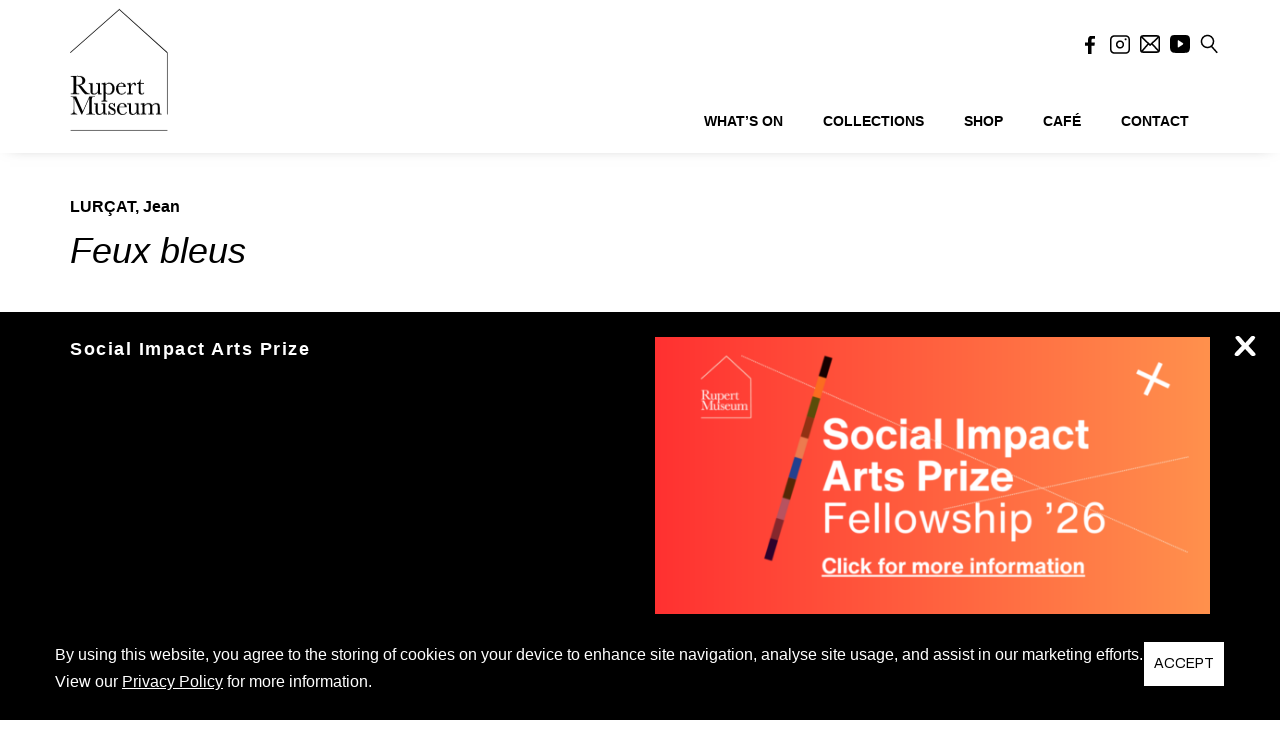

--- FILE ---
content_type: text/html; charset=UTF-8
request_url: https://rupertmuseum.org/collections/lur%C3%A7at-jean-feux-bleus/
body_size: 20919
content:
<!DOCTYPE html>
<html lang="en-US">
    <head>
        <meta charset="UTF-8" />
        <meta content="width=device-width, initial-scale=1.0" name="viewport">
        <link rel="pingback" href="https://rupertmuseum.org/xmlrpc.php" />    <link rel="shortcut icon" href=""><!-- Global site tag (gtag.js) - Google Analytics -->
<script async src="https://www.googletagmanager.com/gtag/js?id=UA-164509406-1"></script>
<script>
  window.dataLayer = window.dataLayer || [];
  function gtag(){dataLayer.push(arguments);}
  gtag('js', new Date());

  gtag('config', 'UA-164509406-1');
</script>
<meta name='robots' content='index, follow, max-image-preview:large, max-snippet:-1, max-video-preview:-1' />

	<!-- This site is optimized with the Yoast SEO plugin v26.8 - https://yoast.com/product/yoast-seo-wordpress/ -->
	<title>Feux bleus - Rupert Museum</title>
	<link rel="canonical" href="https://rupertmuseum.org/collections/lurçat-jean-feux-bleus/" />
	<meta property="og:locale" content="en_US" />
	<meta property="og:type" content="article" />
	<meta property="og:title" content="Feux bleus - Rupert Museum" />
	<meta property="og:url" content="https://rupertmuseum.org/collections/lurçat-jean-feux-bleus/" />
	<meta property="og:site_name" content="Rupert Museum" />
	<meta property="article:publisher" content="https://www.facebook.com/rupertmuseum/" />
	<meta property="article:modified_time" content="2023-05-03T09:43:05+00:00" />
	<meta name="twitter:card" content="summary_large_image" />
	<script type="application/ld+json" class="yoast-schema-graph">{"@context":"https://schema.org","@graph":[{"@type":"WebPage","@id":"https://rupertmuseum.org/collections/lur%c3%a7at-jean-feux-bleus/","url":"https://rupertmuseum.org/collections/lur%c3%a7at-jean-feux-bleus/","name":"Feux bleus - Rupert Museum","isPartOf":{"@id":"https://rupertmuseum.org/#website"},"datePublished":"2021-02-16T21:00:10+00:00","dateModified":"2023-05-03T09:43:05+00:00","breadcrumb":{"@id":"https://rupertmuseum.org/collections/lur%c3%a7at-jean-feux-bleus/#breadcrumb"},"inLanguage":"en-US","potentialAction":[{"@type":"ReadAction","target":["https://rupertmuseum.org/collections/lur%c3%a7at-jean-feux-bleus/"]}]},{"@type":"BreadcrumbList","@id":"https://rupertmuseum.org/collections/lur%c3%a7at-jean-feux-bleus/#breadcrumb","itemListElement":[{"@type":"ListItem","position":1,"name":"Home","item":"https://rupertmuseum.org/"},{"@type":"ListItem","position":2,"name":"Collections","item":"https://rupertmuseum.org/collections/"},{"@type":"ListItem","position":3,"name":"Feux bleus"}]},{"@type":"WebSite","@id":"https://rupertmuseum.org/#website","url":"https://rupertmuseum.org/","name":"Rupert Museum","description":"","publisher":{"@id":"https://rupertmuseum.org/#organization"},"potentialAction":[{"@type":"SearchAction","target":{"@type":"EntryPoint","urlTemplate":"https://rupertmuseum.org/?s={search_term_string}"},"query-input":{"@type":"PropertyValueSpecification","valueRequired":true,"valueName":"search_term_string"}}],"inLanguage":"en-US"},{"@type":"Organization","@id":"https://rupertmuseum.org/#organization","name":"Rupert Museum","url":"https://rupertmuseum.org/","logo":{"@type":"ImageObject","inLanguage":"en-US","@id":"https://rupertmuseum.org/#/schema/logo/image/","url":"https://rupertmuseum.org/wp-content/uploads/2020/09/Rupert-Museum-logo-01.png","contentUrl":"https://rupertmuseum.org/wp-content/uploads/2020/09/Rupert-Museum-logo-01.png","width":1789,"height":2173,"caption":"Rupert Museum"},"image":{"@id":"https://rupertmuseum.org/#/schema/logo/image/"},"sameAs":["https://www.facebook.com/rupertmuseum/","https://www.instagram.com/rupertmuseum/"]}]}</script>
	<!-- / Yoast SEO plugin. -->


<link rel='dns-prefetch' href='//www.googletagmanager.com' />
<link rel="alternate" type="application/rss+xml" title="Rupert Museum &raquo; Feed" href="https://rupertmuseum.org/feed/" />
<link rel="alternate" title="oEmbed (JSON)" type="application/json+oembed" href="https://rupertmuseum.org/wp-json/oembed/1.0/embed?url=https%3A%2F%2Frupertmuseum.org%2Fcollections%2Flur%25c3%25a7at-jean-feux-bleus%2F" />
<link rel="alternate" title="oEmbed (XML)" type="text/xml+oembed" href="https://rupertmuseum.org/wp-json/oembed/1.0/embed?url=https%3A%2F%2Frupertmuseum.org%2Fcollections%2Flur%25c3%25a7at-jean-feux-bleus%2F&#038;format=xml" />
<style id='wp-img-auto-sizes-contain-inline-css' type='text/css'>
img:is([sizes=auto i],[sizes^="auto," i]){contain-intrinsic-size:3000px 1500px}
/*# sourceURL=wp-img-auto-sizes-contain-inline-css */
</style>
<link rel='stylesheet' id='mec-select2-style-css' href='https://rupertmuseum.org/wp-content/plugins/modern-events-calendar/assets/packages/select2/select2.min.css?ver=6.6.5' type='text/css' media='all' />
<link rel='stylesheet' id='mec-font-icons-css' href='https://rupertmuseum.org/wp-content/plugins/modern-events-calendar/assets/css/iconfonts.css?ver=6.9' type='text/css' media='all' />
<link rel='stylesheet' id='mec-frontend-style-css' href='https://rupertmuseum.org/wp-content/plugins/modern-events-calendar/assets/css/frontend.min.css?ver=6.6.5' type='text/css' media='all' />
<link rel='stylesheet' id='mec-tooltip-style-css' href='https://rupertmuseum.org/wp-content/plugins/modern-events-calendar/assets/packages/tooltip/tooltip.css?ver=6.9' type='text/css' media='all' />
<link rel='stylesheet' id='mec-tooltip-shadow-style-css' href='https://rupertmuseum.org/wp-content/plugins/modern-events-calendar/assets/packages/tooltip/tooltipster-sideTip-shadow.min.css?ver=6.9' type='text/css' media='all' />
<link rel='stylesheet' id='featherlight-css' href='https://rupertmuseum.org/wp-content/plugins/modern-events-calendar/assets/packages/featherlight/featherlight.css?ver=6.9' type='text/css' media='all' />
<link rel='stylesheet' id='mec-lity-style-css' href='https://rupertmuseum.org/wp-content/plugins/modern-events-calendar/assets/packages/lity/lity.min.css?ver=6.9' type='text/css' media='all' />
<link rel='stylesheet' id='mec-general-calendar-style-css' href='https://rupertmuseum.org/wp-content/plugins/modern-events-calendar/assets/css/mec-general-calendar.css?ver=6.9' type='text/css' media='all' />
<style id='wp-emoji-styles-inline-css' type='text/css'>

	img.wp-smiley, img.emoji {
		display: inline !important;
		border: none !important;
		box-shadow: none !important;
		height: 1em !important;
		width: 1em !important;
		margin: 0 0.07em !important;
		vertical-align: -0.1em !important;
		background: none !important;
		padding: 0 !important;
	}
/*# sourceURL=wp-emoji-styles-inline-css */
</style>
<style id='wp-block-library-inline-css' type='text/css'>
:root{--wp-block-synced-color:#7a00df;--wp-block-synced-color--rgb:122,0,223;--wp-bound-block-color:var(--wp-block-synced-color);--wp-editor-canvas-background:#ddd;--wp-admin-theme-color:#007cba;--wp-admin-theme-color--rgb:0,124,186;--wp-admin-theme-color-darker-10:#006ba1;--wp-admin-theme-color-darker-10--rgb:0,107,160.5;--wp-admin-theme-color-darker-20:#005a87;--wp-admin-theme-color-darker-20--rgb:0,90,135;--wp-admin-border-width-focus:2px}@media (min-resolution:192dpi){:root{--wp-admin-border-width-focus:1.5px}}.wp-element-button{cursor:pointer}:root .has-very-light-gray-background-color{background-color:#eee}:root .has-very-dark-gray-background-color{background-color:#313131}:root .has-very-light-gray-color{color:#eee}:root .has-very-dark-gray-color{color:#313131}:root .has-vivid-green-cyan-to-vivid-cyan-blue-gradient-background{background:linear-gradient(135deg,#00d084,#0693e3)}:root .has-purple-crush-gradient-background{background:linear-gradient(135deg,#34e2e4,#4721fb 50%,#ab1dfe)}:root .has-hazy-dawn-gradient-background{background:linear-gradient(135deg,#faaca8,#dad0ec)}:root .has-subdued-olive-gradient-background{background:linear-gradient(135deg,#fafae1,#67a671)}:root .has-atomic-cream-gradient-background{background:linear-gradient(135deg,#fdd79a,#004a59)}:root .has-nightshade-gradient-background{background:linear-gradient(135deg,#330968,#31cdcf)}:root .has-midnight-gradient-background{background:linear-gradient(135deg,#020381,#2874fc)}:root{--wp--preset--font-size--normal:16px;--wp--preset--font-size--huge:42px}.has-regular-font-size{font-size:1em}.has-larger-font-size{font-size:2.625em}.has-normal-font-size{font-size:var(--wp--preset--font-size--normal)}.has-huge-font-size{font-size:var(--wp--preset--font-size--huge)}.has-text-align-center{text-align:center}.has-text-align-left{text-align:left}.has-text-align-right{text-align:right}.has-fit-text{white-space:nowrap!important}#end-resizable-editor-section{display:none}.aligncenter{clear:both}.items-justified-left{justify-content:flex-start}.items-justified-center{justify-content:center}.items-justified-right{justify-content:flex-end}.items-justified-space-between{justify-content:space-between}.screen-reader-text{border:0;clip-path:inset(50%);height:1px;margin:-1px;overflow:hidden;padding:0;position:absolute;width:1px;word-wrap:normal!important}.screen-reader-text:focus{background-color:#ddd;clip-path:none;color:#444;display:block;font-size:1em;height:auto;left:5px;line-height:normal;padding:15px 23px 14px;text-decoration:none;top:5px;width:auto;z-index:100000}html :where(.has-border-color){border-style:solid}html :where([style*=border-top-color]){border-top-style:solid}html :where([style*=border-right-color]){border-right-style:solid}html :where([style*=border-bottom-color]){border-bottom-style:solid}html :where([style*=border-left-color]){border-left-style:solid}html :where([style*=border-width]){border-style:solid}html :where([style*=border-top-width]){border-top-style:solid}html :where([style*=border-right-width]){border-right-style:solid}html :where([style*=border-bottom-width]){border-bottom-style:solid}html :where([style*=border-left-width]){border-left-style:solid}html :where(img[class*=wp-image-]){height:auto;max-width:100%}:where(figure){margin:0 0 1em}html :where(.is-position-sticky){--wp-admin--admin-bar--position-offset:var(--wp-admin--admin-bar--height,0px)}@media screen and (max-width:600px){html :where(.is-position-sticky){--wp-admin--admin-bar--position-offset:0px}}

/*# sourceURL=wp-block-library-inline-css */
</style><link rel='stylesheet' id='wc-blocks-style-css' href='https://rupertmuseum.org/wp-content/plugins/woocommerce/assets/client/blocks/wc-blocks.css?ver=wc-10.4.3' type='text/css' media='all' />
<style id='global-styles-inline-css' type='text/css'>
:root{--wp--preset--aspect-ratio--square: 1;--wp--preset--aspect-ratio--4-3: 4/3;--wp--preset--aspect-ratio--3-4: 3/4;--wp--preset--aspect-ratio--3-2: 3/2;--wp--preset--aspect-ratio--2-3: 2/3;--wp--preset--aspect-ratio--16-9: 16/9;--wp--preset--aspect-ratio--9-16: 9/16;--wp--preset--color--black: #000000;--wp--preset--color--cyan-bluish-gray: #abb8c3;--wp--preset--color--white: #ffffff;--wp--preset--color--pale-pink: #f78da7;--wp--preset--color--vivid-red: #cf2e2e;--wp--preset--color--luminous-vivid-orange: #ff6900;--wp--preset--color--luminous-vivid-amber: #fcb900;--wp--preset--color--light-green-cyan: #7bdcb5;--wp--preset--color--vivid-green-cyan: #00d084;--wp--preset--color--pale-cyan-blue: #8ed1fc;--wp--preset--color--vivid-cyan-blue: #0693e3;--wp--preset--color--vivid-purple: #9b51e0;--wp--preset--gradient--vivid-cyan-blue-to-vivid-purple: linear-gradient(135deg,rgb(6,147,227) 0%,rgb(155,81,224) 100%);--wp--preset--gradient--light-green-cyan-to-vivid-green-cyan: linear-gradient(135deg,rgb(122,220,180) 0%,rgb(0,208,130) 100%);--wp--preset--gradient--luminous-vivid-amber-to-luminous-vivid-orange: linear-gradient(135deg,rgb(252,185,0) 0%,rgb(255,105,0) 100%);--wp--preset--gradient--luminous-vivid-orange-to-vivid-red: linear-gradient(135deg,rgb(255,105,0) 0%,rgb(207,46,46) 100%);--wp--preset--gradient--very-light-gray-to-cyan-bluish-gray: linear-gradient(135deg,rgb(238,238,238) 0%,rgb(169,184,195) 100%);--wp--preset--gradient--cool-to-warm-spectrum: linear-gradient(135deg,rgb(74,234,220) 0%,rgb(151,120,209) 20%,rgb(207,42,186) 40%,rgb(238,44,130) 60%,rgb(251,105,98) 80%,rgb(254,248,76) 100%);--wp--preset--gradient--blush-light-purple: linear-gradient(135deg,rgb(255,206,236) 0%,rgb(152,150,240) 100%);--wp--preset--gradient--blush-bordeaux: linear-gradient(135deg,rgb(254,205,165) 0%,rgb(254,45,45) 50%,rgb(107,0,62) 100%);--wp--preset--gradient--luminous-dusk: linear-gradient(135deg,rgb(255,203,112) 0%,rgb(199,81,192) 50%,rgb(65,88,208) 100%);--wp--preset--gradient--pale-ocean: linear-gradient(135deg,rgb(255,245,203) 0%,rgb(182,227,212) 50%,rgb(51,167,181) 100%);--wp--preset--gradient--electric-grass: linear-gradient(135deg,rgb(202,248,128) 0%,rgb(113,206,126) 100%);--wp--preset--gradient--midnight: linear-gradient(135deg,rgb(2,3,129) 0%,rgb(40,116,252) 100%);--wp--preset--font-size--small: 13px;--wp--preset--font-size--medium: 20px;--wp--preset--font-size--large: 36px;--wp--preset--font-size--x-large: 42px;--wp--preset--spacing--20: 0.44rem;--wp--preset--spacing--30: 0.67rem;--wp--preset--spacing--40: 1rem;--wp--preset--spacing--50: 1.5rem;--wp--preset--spacing--60: 2.25rem;--wp--preset--spacing--70: 3.38rem;--wp--preset--spacing--80: 5.06rem;--wp--preset--shadow--natural: 6px 6px 9px rgba(0, 0, 0, 0.2);--wp--preset--shadow--deep: 12px 12px 50px rgba(0, 0, 0, 0.4);--wp--preset--shadow--sharp: 6px 6px 0px rgba(0, 0, 0, 0.2);--wp--preset--shadow--outlined: 6px 6px 0px -3px rgb(255, 255, 255), 6px 6px rgb(0, 0, 0);--wp--preset--shadow--crisp: 6px 6px 0px rgb(0, 0, 0);}:where(.is-layout-flex){gap: 0.5em;}:where(.is-layout-grid){gap: 0.5em;}body .is-layout-flex{display: flex;}.is-layout-flex{flex-wrap: wrap;align-items: center;}.is-layout-flex > :is(*, div){margin: 0;}body .is-layout-grid{display: grid;}.is-layout-grid > :is(*, div){margin: 0;}:where(.wp-block-columns.is-layout-flex){gap: 2em;}:where(.wp-block-columns.is-layout-grid){gap: 2em;}:where(.wp-block-post-template.is-layout-flex){gap: 1.25em;}:where(.wp-block-post-template.is-layout-grid){gap: 1.25em;}.has-black-color{color: var(--wp--preset--color--black) !important;}.has-cyan-bluish-gray-color{color: var(--wp--preset--color--cyan-bluish-gray) !important;}.has-white-color{color: var(--wp--preset--color--white) !important;}.has-pale-pink-color{color: var(--wp--preset--color--pale-pink) !important;}.has-vivid-red-color{color: var(--wp--preset--color--vivid-red) !important;}.has-luminous-vivid-orange-color{color: var(--wp--preset--color--luminous-vivid-orange) !important;}.has-luminous-vivid-amber-color{color: var(--wp--preset--color--luminous-vivid-amber) !important;}.has-light-green-cyan-color{color: var(--wp--preset--color--light-green-cyan) !important;}.has-vivid-green-cyan-color{color: var(--wp--preset--color--vivid-green-cyan) !important;}.has-pale-cyan-blue-color{color: var(--wp--preset--color--pale-cyan-blue) !important;}.has-vivid-cyan-blue-color{color: var(--wp--preset--color--vivid-cyan-blue) !important;}.has-vivid-purple-color{color: var(--wp--preset--color--vivid-purple) !important;}.has-black-background-color{background-color: var(--wp--preset--color--black) !important;}.has-cyan-bluish-gray-background-color{background-color: var(--wp--preset--color--cyan-bluish-gray) !important;}.has-white-background-color{background-color: var(--wp--preset--color--white) !important;}.has-pale-pink-background-color{background-color: var(--wp--preset--color--pale-pink) !important;}.has-vivid-red-background-color{background-color: var(--wp--preset--color--vivid-red) !important;}.has-luminous-vivid-orange-background-color{background-color: var(--wp--preset--color--luminous-vivid-orange) !important;}.has-luminous-vivid-amber-background-color{background-color: var(--wp--preset--color--luminous-vivid-amber) !important;}.has-light-green-cyan-background-color{background-color: var(--wp--preset--color--light-green-cyan) !important;}.has-vivid-green-cyan-background-color{background-color: var(--wp--preset--color--vivid-green-cyan) !important;}.has-pale-cyan-blue-background-color{background-color: var(--wp--preset--color--pale-cyan-blue) !important;}.has-vivid-cyan-blue-background-color{background-color: var(--wp--preset--color--vivid-cyan-blue) !important;}.has-vivid-purple-background-color{background-color: var(--wp--preset--color--vivid-purple) !important;}.has-black-border-color{border-color: var(--wp--preset--color--black) !important;}.has-cyan-bluish-gray-border-color{border-color: var(--wp--preset--color--cyan-bluish-gray) !important;}.has-white-border-color{border-color: var(--wp--preset--color--white) !important;}.has-pale-pink-border-color{border-color: var(--wp--preset--color--pale-pink) !important;}.has-vivid-red-border-color{border-color: var(--wp--preset--color--vivid-red) !important;}.has-luminous-vivid-orange-border-color{border-color: var(--wp--preset--color--luminous-vivid-orange) !important;}.has-luminous-vivid-amber-border-color{border-color: var(--wp--preset--color--luminous-vivid-amber) !important;}.has-light-green-cyan-border-color{border-color: var(--wp--preset--color--light-green-cyan) !important;}.has-vivid-green-cyan-border-color{border-color: var(--wp--preset--color--vivid-green-cyan) !important;}.has-pale-cyan-blue-border-color{border-color: var(--wp--preset--color--pale-cyan-blue) !important;}.has-vivid-cyan-blue-border-color{border-color: var(--wp--preset--color--vivid-cyan-blue) !important;}.has-vivid-purple-border-color{border-color: var(--wp--preset--color--vivid-purple) !important;}.has-vivid-cyan-blue-to-vivid-purple-gradient-background{background: var(--wp--preset--gradient--vivid-cyan-blue-to-vivid-purple) !important;}.has-light-green-cyan-to-vivid-green-cyan-gradient-background{background: var(--wp--preset--gradient--light-green-cyan-to-vivid-green-cyan) !important;}.has-luminous-vivid-amber-to-luminous-vivid-orange-gradient-background{background: var(--wp--preset--gradient--luminous-vivid-amber-to-luminous-vivid-orange) !important;}.has-luminous-vivid-orange-to-vivid-red-gradient-background{background: var(--wp--preset--gradient--luminous-vivid-orange-to-vivid-red) !important;}.has-very-light-gray-to-cyan-bluish-gray-gradient-background{background: var(--wp--preset--gradient--very-light-gray-to-cyan-bluish-gray) !important;}.has-cool-to-warm-spectrum-gradient-background{background: var(--wp--preset--gradient--cool-to-warm-spectrum) !important;}.has-blush-light-purple-gradient-background{background: var(--wp--preset--gradient--blush-light-purple) !important;}.has-blush-bordeaux-gradient-background{background: var(--wp--preset--gradient--blush-bordeaux) !important;}.has-luminous-dusk-gradient-background{background: var(--wp--preset--gradient--luminous-dusk) !important;}.has-pale-ocean-gradient-background{background: var(--wp--preset--gradient--pale-ocean) !important;}.has-electric-grass-gradient-background{background: var(--wp--preset--gradient--electric-grass) !important;}.has-midnight-gradient-background{background: var(--wp--preset--gradient--midnight) !important;}.has-small-font-size{font-size: var(--wp--preset--font-size--small) !important;}.has-medium-font-size{font-size: var(--wp--preset--font-size--medium) !important;}.has-large-font-size{font-size: var(--wp--preset--font-size--large) !important;}.has-x-large-font-size{font-size: var(--wp--preset--font-size--x-large) !important;}
/*# sourceURL=global-styles-inline-css */
</style>

<style id='classic-theme-styles-inline-css' type='text/css'>
/*! This file is auto-generated */
.wp-block-button__link{color:#fff;background-color:#32373c;border-radius:9999px;box-shadow:none;text-decoration:none;padding:calc(.667em + 2px) calc(1.333em + 2px);font-size:1.125em}.wp-block-file__button{background:#32373c;color:#fff;text-decoration:none}
/*# sourceURL=/wp-includes/css/classic-themes.min.css */
</style>
<link rel='stylesheet' id='lbwps-styles-photoswipe5-main-css' href='https://rupertmuseum.org/wp-content/plugins/lightbox-photoswipe/assets/ps5/styles/main.css?ver=5.8.2' type='text/css' media='all' />
<link rel='stylesheet' id='rs-plugin-settings-css' href='https://rupertmuseum.org/wp-content/plugins/revslider/public/assets/css/rs6.css?ver=6.2.6' type='text/css' media='all' />
<style id='rs-plugin-settings-inline-css' type='text/css'>
#rs-demo-id {}
/*# sourceURL=rs-plugin-settings-inline-css */
</style>
<link rel='stylesheet' id='jquery-ui-css' href='https://rupertmuseum.org/wp-content/plugins/rm-custom/public/css/jquery-ui.css?ver=1.0' type='text/css' media='all' />
<link rel='stylesheet' id='rm-custom-css' href='https://rupertmuseum.org/wp-content/plugins/rm-custom/public/css/rm-custom-public.css?ver=1.0.1' type='text/css' media='all' />
<link rel='stylesheet' id='woo-shipping-display-mode-css' href='https://rupertmuseum.org/wp-content/plugins/woo-shipping-display-mode/public/css/woo-shipping-display-mode-public.css?ver=1.0.0' type='text/css' media='all' />
<style id='woocommerce-inline-inline-css' type='text/css'>
.woocommerce form .form-row .required { visibility: visible; }
/*# sourceURL=woocommerce-inline-inline-css */
</style>
<link rel='stylesheet' id='lambda-bootstrap-css' href='https://rupertmuseum.org/wp-content/themes/lambda/assets/css/bootstrap.min.css?ver=6.9' type='text/css' media='all' />
<link rel='stylesheet' id='mediaelement-css' href='https://rupertmuseum.org/wp-includes/js/mediaelement/mediaelementplayer-legacy.min.css?ver=4.2.17' type='text/css' media='all' />
<link rel='stylesheet' id='wp-mediaelement-css' href='https://rupertmuseum.org/wp-includes/js/mediaelement/wp-mediaelement.min.css?ver=6.9' type='text/css' media='all' />
<link rel='stylesheet' id='lambda-theme-css' href='https://rupertmuseum.org/wp-content/themes/lambda/assets/css/theme.min.css?ver=6.9' type='text/css' media='all' />
<link rel='stylesheet' id='lambda-vc-frontend-css' href='https://rupertmuseum.org/wp-content/themes/lambda/inc/assets/stylesheets/visual-composer/vc-frontend.css?ver=6.9' type='text/css' media='all' />
<link rel='stylesheet' id='lambda-theme-stack-css' href='https://rupertmuseum.org/wp-content/uploads/lambda/stack-413.css?ver=6.9' type='text/css' media='all' />
<link rel='stylesheet' id='wqpmb-style-css' href='https://rupertmuseum.org/wp-content/plugins/wc-quantity-plus-minus-button/assets/css/style.css?ver=1.0.0' type='text/css' media='all' />
<link rel='stylesheet' id='lambda-child-theme-css' href='https://rupertmuseum.org/wp-content/themes/rm/style.css?ver=1755700255' type='text/css' media='all' />
<link rel='stylesheet' id='lambda-evesnt-css' href='https://rupertmuseum.org/wp-content/themes/rm/assets/css/events.css?ver=1764787192-1' type='text/css' media='all' />
<link rel='stylesheet' id='rm-extrernal-1-css' href='https://rupertmuseum.org/wp-content/themes/rm/assets/css/intlTelInput.css?ver=1755700255' type='text/css' media='all' />
<link rel='stylesheet' id='lambda-image-zoom-css' href='https://rupertmuseum.org/wp-content/themes/rm/assets/css/image-zoom.css?ver=1755700255' type='text/css' media='all' />
<link rel='stylesheet' id='lambda-flatpickr-css' href='https://rupertmuseum.org/wp-content/themes/rm/assets/css/flatpickr.min.css?ver=1755700255' type='text/css' media='all' />
<script type="text/javascript" src="https://rupertmuseum.org/wp-includes/js/jquery/jquery.min.js?ver=3.7.1" id="jquery-core-js"></script>
<script type="text/javascript" src="https://rupertmuseum.org/wp-includes/js/jquery/jquery-migrate.min.js?ver=3.4.1" id="jquery-migrate-js"></script>
<script type="text/javascript" src="https://rupertmuseum.org/wp-content/plugins/modern-events-calendar/assets/js/mec-general-calendar.js?ver=6.6.5" id="mec-general-calendar-script-js"></script>
<script type="text/javascript" src="https://rupertmuseum.org/wp-content/plugins/modern-events-calendar/assets/packages/tooltip/tooltip.js?ver=6.6.5" id="mec-tooltip-script-js"></script>
<script type="text/javascript" id="mec-frontend-script-js-extra">
/* <![CDATA[ */
var mecdata = {"day":"day","days":"days","hour":"hour","hours":"hours","minute":"minute","minutes":"minutes","second":"second","seconds":"seconds","next":"Next","prev":"Prev","elementor_edit_mode":"no","recapcha_key":"","ajax_url":"https://rupertmuseum.org/wp-admin/admin-ajax.php","fes_nonce":"e6c08d7e0c","fes_thankyou_page_time":"2000","fes_upload_nonce":"9cb9941cbe","current_year":"2026","current_month":"01","datepicker_format":"yy-mm-dd&Y-m-d"};
//# sourceURL=mec-frontend-script-js-extra
/* ]]> */
</script>
<script type="text/javascript" src="https://rupertmuseum.org/wp-content/plugins/modern-events-calendar/assets/js/frontend.js?ver=6.6.5" id="mec-frontend-script-js"></script>
<script type="text/javascript" src="https://rupertmuseum.org/wp-content/plugins/modern-events-calendar/assets/js/events.js?ver=6.6.5" id="mec-events-script-js"></script>
<script type="text/javascript" src="https://rupertmuseum.org/wp-content/plugins/revslider/public/assets/js/rbtools.min.js?ver=6.0.2" id="tp-tools-js"></script>
<script type="text/javascript" src="https://rupertmuseum.org/wp-content/plugins/revslider/public/assets/js/rs6.min.js?ver=6.2.6" id="revmin-js"></script>
<script type="text/javascript" src="https://rupertmuseum.org/wp-content/plugins/rm-custom/public/js/isotope.pkgd.min.js?ver=1.0" id="isotopejs-js"></script>
<script type="text/javascript" src="https://rupertmuseum.org/wp-content/plugins/rm-custom/public/js/jquery-ui.js?ver=1.0" id="jquery-ui-js"></script>
<script type="text/javascript" id="rm-custom-js-extra">
/* <![CDATA[ */
var ajax_object = {"ajax_url":"https://rupertmuseum.org/wp-admin/admin-ajax.php"};
//# sourceURL=rm-custom-js-extra
/* ]]> */
</script>
<script type="text/javascript" src="https://rupertmuseum.org/wp-content/plugins/rm-custom/public/js/rm-custom-public.js?ver=1.0.1-6" id="rm-custom-js"></script>
<script type="text/javascript" id="woo-shipping-display-mode-js-extra">
/* <![CDATA[ */
var wsdm_params = {"shipping_format":"radio","is_blocks_enabled":"","shipping_options_label":"Shipping options"};
//# sourceURL=woo-shipping-display-mode-js-extra
/* ]]> */
</script>
<script type="text/javascript" src="https://rupertmuseum.org/wp-content/plugins/woo-shipping-display-mode/public/js/woo-shipping-display-mode-public.js?ver=1.0.0" id="woo-shipping-display-mode-js"></script>
<script type="text/javascript" src="https://rupertmuseum.org/wp-content/plugins/woocommerce/assets/js/jquery-blockui/jquery.blockUI.min.js?ver=2.7.0-wc.10.4.3" id="wc-jquery-blockui-js" data-wp-strategy="defer"></script>
<script type="text/javascript" id="wc-add-to-cart-js-extra">
/* <![CDATA[ */
var wc_add_to_cart_params = {"ajax_url":"/wp-admin/admin-ajax.php","wc_ajax_url":"/?wc-ajax=%%endpoint%%","i18n_view_cart":"View cart","cart_url":"https://rupertmuseum.org/cart/","is_cart":"","cart_redirect_after_add":"no"};
//# sourceURL=wc-add-to-cart-js-extra
/* ]]> */
</script>
<script type="text/javascript" src="https://rupertmuseum.org/wp-content/plugins/woocommerce/assets/js/frontend/add-to-cart.min.js?ver=10.4.3" id="wc-add-to-cart-js" data-wp-strategy="defer"></script>
<script type="text/javascript" src="https://rupertmuseum.org/wp-content/plugins/woocommerce/assets/js/js-cookie/js.cookie.min.js?ver=2.1.4-wc.10.4.3" id="wc-js-cookie-js" defer="defer" data-wp-strategy="defer"></script>
<script type="text/javascript" id="woocommerce-js-extra">
/* <![CDATA[ */
var woocommerce_params = {"ajax_url":"/wp-admin/admin-ajax.php","wc_ajax_url":"/?wc-ajax=%%endpoint%%","i18n_password_show":"Show password","i18n_password_hide":"Hide password"};
//# sourceURL=woocommerce-js-extra
/* ]]> */
</script>
<script type="text/javascript" src="https://rupertmuseum.org/wp-content/plugins/woocommerce/assets/js/frontend/woocommerce.min.js?ver=10.4.3" id="woocommerce-js" defer="defer" data-wp-strategy="defer"></script>
<script type="text/javascript" src="https://rupertmuseum.org/wp-content/plugins/js_composer/assets/js/vendors/woocommerce-add-to-cart.js?ver=6.8.0" id="vc_woocommerce-add-to-cart-js-js"></script>
<link rel="https://api.w.org/" href="https://rupertmuseum.org/wp-json/" /><link rel="EditURI" type="application/rsd+xml" title="RSD" href="https://rupertmuseum.org/xmlrpc.php?rsd" />
<meta name="generator" content="WordPress 6.9" />
<meta name="generator" content="WooCommerce 10.4.3" />
<link rel='shortlink' href='https://rupertmuseum.org/?p=96549' />
<meta name="generator" content="Site Kit by Google 1.170.0" />
    <link rel="apple-touch-icon" sizes="57x57" href="https://rupertmuseum.org/wp-content/themes/rm/assets/images/icons/apple-icon-57x57.png">
	<link rel="apple-touch-icon" sizes="60x60" href="https://rupertmuseum.org/wp-content/themes/rm/assets/images/icons/apple-icon-60x60.png">
	<link rel="apple-touch-icon" sizes="72x72" href="https://rupertmuseum.org/wp-content/themes/rm/assets/images/icons/apple-icon-72x72.png">
	<link rel="apple-touch-icon" sizes="76x76" href="https://rupertmuseum.org/wp-content/themes/rm/assets/images/icons/apple-icon-76x76.png">
	<link rel="apple-touch-icon" sizes="114x114" href="https://rupertmuseum.org/wp-content/themes/rm/assets/images/icons/apple-icon-114x114.png">
	<link rel="apple-touch-icon" sizes="120x120" href="https://rupertmuseum.org/wp-content/themes/rm/assets/images/icons/apple-icon-120x120.png">
	<link rel="apple-touch-icon" sizes="144x144" href="https://rupertmuseum.org/wp-content/themes/rm/assets/images/icons/apple-icon-144x144.png">
	<link rel="apple-touch-icon" sizes="152x152" href="https://rupertmuseum.org/wp-content/themes/rm/assets/images/icons/apple-icon-152x152.png">
	<link rel="apple-touch-icon" sizes="180x180" href="https://rupertmuseum.org/wp-content/themes/rm/assets/images/icons/apple-icon-180x180.png">
	<link rel="icon" type="image/png" sizes="192x192"  href="https://rupertmuseum.org/wp-content/themes/rm/assets/images/icons/android-icon-192x192.png">
	<link rel="icon" type="image/png" sizes="32x32" href="https://rupertmuseum.org/wp-content/themes/rm/assets/images/icons/favicon-32x32.png">
	<link rel="icon" type="image/png" sizes="96x96" href="https://rupertmuseum.org/wp-content/themes/rm/assets/images/icons/favicon-96x96.png">
	<link rel="icon" type="image/png" sizes="16x16" href="https://rupertmuseum.org/wp-content/themes/rm/assets/images/icons/favicon-16x16.png">
	<link rel="manifest" href="https://rupertmuseum.org/wp-content/themes/rm/assets/images/icons/manifest.json">
	<meta name="msapplication-TileColor" content="#ffffff">
	<meta name="msapplication-TileImage" content="/ms-icon-144x144.png">
	<meta name="theme-color" content="#ffffff">

	<noscript><style>.woocommerce-product-gallery{ opacity: 1 !important; }</style></noscript>
	
<!-- Google AdSense meta tags added by Site Kit -->
<meta name="google-adsense-platform-account" content="ca-host-pub-2644536267352236">
<meta name="google-adsense-platform-domain" content="sitekit.withgoogle.com">
<!-- End Google AdSense meta tags added by Site Kit -->

<!-- Meta Pixel Code -->
<script type='text/javascript'>
!function(f,b,e,v,n,t,s){if(f.fbq)return;n=f.fbq=function(){n.callMethod?
n.callMethod.apply(n,arguments):n.queue.push(arguments)};if(!f._fbq)f._fbq=n;
n.push=n;n.loaded=!0;n.version='2.0';n.queue=[];t=b.createElement(e);t.async=!0;
t.src=v;s=b.getElementsByTagName(e)[0];s.parentNode.insertBefore(t,s)}(window,
document,'script','https://connect.facebook.net/en_US/fbevents.js?v=next');
</script>
<!-- End Meta Pixel Code -->

      <script type='text/javascript'>
        var url = window.location.origin + '?ob=open-bridge';
        fbq('set', 'openbridge', '1221925421602762', url);
      </script>
    <script type='text/javascript'>fbq('init', '1221925421602762', {}, {
    "agent": "wordpress-6.9-3.0.16"
})</script><script type='text/javascript'>
    fbq('track', 'PageView', []);
  </script>
<!-- Meta Pixel Code -->
<noscript>
<img height="1" width="1" style="display:none" alt="fbpx"
src="https://www.facebook.com/tr?id=1221925421602762&ev=PageView&noscript=1" />
</noscript>
<!-- End Meta Pixel Code -->
<meta name="generator" content="Powered by WPBakery Page Builder - drag and drop page builder for WordPress."/>
<style type="text/css" id="custom-background-css">
body.custom-background { background-color: #ffffff; }
</style>
	<meta name="generator" content="Powered by Slider Revolution 6.2.6 - responsive, Mobile-Friendly Slider Plugin for WordPress with comfortable drag and drop interface." />
<script type="text/javascript">function setREVStartSize(e){
			//window.requestAnimationFrame(function() {				 
				window.RSIW = window.RSIW===undefined ? window.innerWidth : window.RSIW;	
				window.RSIH = window.RSIH===undefined ? window.innerHeight : window.RSIH;	
				try {								
					var pw = document.getElementById(e.c).parentNode.offsetWidth,
						newh;
					pw = pw===0 || isNaN(pw) ? window.RSIW : pw;
					e.tabw = e.tabw===undefined ? 0 : parseInt(e.tabw);
					e.thumbw = e.thumbw===undefined ? 0 : parseInt(e.thumbw);
					e.tabh = e.tabh===undefined ? 0 : parseInt(e.tabh);
					e.thumbh = e.thumbh===undefined ? 0 : parseInt(e.thumbh);
					e.tabhide = e.tabhide===undefined ? 0 : parseInt(e.tabhide);
					e.thumbhide = e.thumbhide===undefined ? 0 : parseInt(e.thumbhide);
					e.mh = e.mh===undefined || e.mh=="" || e.mh==="auto" ? 0 : parseInt(e.mh,0);		
					if(e.layout==="fullscreen" || e.l==="fullscreen") 						
						newh = Math.max(e.mh,window.RSIH);					
					else{					
						e.gw = Array.isArray(e.gw) ? e.gw : [e.gw];
						for (var i in e.rl) if (e.gw[i]===undefined || e.gw[i]===0) e.gw[i] = e.gw[i-1];					
						e.gh = e.el===undefined || e.el==="" || (Array.isArray(e.el) && e.el.length==0)? e.gh : e.el;
						e.gh = Array.isArray(e.gh) ? e.gh : [e.gh];
						for (var i in e.rl) if (e.gh[i]===undefined || e.gh[i]===0) e.gh[i] = e.gh[i-1];
											
						var nl = new Array(e.rl.length),
							ix = 0,						
							sl;					
						e.tabw = e.tabhide>=pw ? 0 : e.tabw;
						e.thumbw = e.thumbhide>=pw ? 0 : e.thumbw;
						e.tabh = e.tabhide>=pw ? 0 : e.tabh;
						e.thumbh = e.thumbhide>=pw ? 0 : e.thumbh;					
						for (var i in e.rl) nl[i] = e.rl[i]<window.RSIW ? 0 : e.rl[i];
						sl = nl[0];									
						for (var i in nl) if (sl>nl[i] && nl[i]>0) { sl = nl[i]; ix=i;}															
						var m = pw>(e.gw[ix]+e.tabw+e.thumbw) ? 1 : (pw-(e.tabw+e.thumbw)) / (e.gw[ix]);					
						newh =  (e.gh[ix] * m) + (e.tabh + e.thumbh);
					}				
					if(window.rs_init_css===undefined) window.rs_init_css = document.head.appendChild(document.createElement("style"));					
					document.getElementById(e.c).height = newh+"px";
					window.rs_init_css.innerHTML += "#"+e.c+"_wrapper { height: "+newh+"px }";				
				} catch(e){
					console.log("Failure at Presize of Slider:" + e)
				}					   
			//});
		  };</script>
<link href="//fonts.googleapis.com/css?family=Archivo:400%7CRaleway%7CGentium+Basic:400italic&amp;subset=latin,latin,latin" rel="stylesheet" type="text/css">		<style type="text/css" id="wp-custom-css">
			.modal-cafe-reservation .gform_wrapper li.gfield.gfield_error{
	padding-bottom:0px !important;
	margin-top: 0px !important;
	margin-bottom: 26px !important;
}
/*input[type="text"]{
	border-color: rgba(0, 0, 0, .0) !important;
}*/


ul.category-interlinks {
	display: none;}



/* Changing to font helvetica sitewide */
body {
    font-size: 16px;
    font-family: Helvetica Now, Helvetica, Sans-serif;
    font-weight: 400;
    letter-spacing: 0px;
}
h1,h2,h3,h4,h5,h6 {
    font-family: Helvetica Now, Helvetica, Sans-serif;
    letter-spacing: 0px;
}

.mec-wrap, .mec-event-title {
       font-family: Helvetica Now, Helvetica, Sans-serif;
}

#masthead.menu  {
       font-family: Helvetica Now, Helvetica, Sans-serif;
}
.menu .nav {
    font-weight: 600;
}
/* Changing to font helvetica sitewide end */		</style>
		<style type="text/css" media="screen">@media ( max-width:991px) {
 .navbar-nav .open .dropdown-menu {
 position:relative;
 }
}
</style><noscript><style> .wpb_animate_when_almost_visible { opacity: 1; }</style></noscript><style type="text/css">.mec-event-grid-minimal .mec-modal-booking-button:hover, .mec-events-timeline-wrap .mec-organizer-item a, .mec-events-timeline-wrap .mec-organizer-item:after, .mec-events-timeline-wrap .mec-shortcode-organizers i, .mec-timeline-event .mec-modal-booking-button, .mec-wrap .mec-map-lightbox-wp.mec-event-list-classic .mec-event-date, .mec-timetable-t2-col .mec-modal-booking-button:hover, .mec-event-container-classic .mec-modal-booking-button:hover, .mec-calendar-events-side .mec-modal-booking-button:hover, .mec-event-grid-yearly  .mec-modal-booking-button, .mec-events-agenda .mec-modal-booking-button, .mec-event-grid-simple .mec-modal-booking-button, .mec-event-list-minimal  .mec-modal-booking-button:hover, .mec-timeline-month-divider,  .mec-wrap.colorskin-custom .mec-totalcal-box .mec-totalcal-view span:hover,.mec-wrap.colorskin-custom .mec-calendar.mec-event-calendar-classic .mec-selected-day,.mec-wrap.colorskin-custom .mec-color, .mec-wrap.colorskin-custom .mec-event-sharing-wrap .mec-event-sharing > li:hover a, .mec-wrap.colorskin-custom .mec-color-hover:hover, .mec-wrap.colorskin-custom .mec-color-before *:before ,.mec-wrap.colorskin-custom .mec-widget .mec-event-grid-classic.owl-carousel .owl-nav i,.mec-wrap.colorskin-custom .mec-event-list-classic a.magicmore:hover,.mec-wrap.colorskin-custom .mec-event-grid-simple:hover .mec-event-title,.mec-wrap.colorskin-custom .mec-single-event .mec-event-meta dd.mec-events-event-categories:before,.mec-wrap.colorskin-custom .mec-single-event-date:before,.mec-wrap.colorskin-custom .mec-single-event-time:before,.mec-wrap.colorskin-custom .mec-events-meta-group.mec-events-meta-group-venue:before,.mec-wrap.colorskin-custom .mec-calendar .mec-calendar-side .mec-previous-month i,.mec-wrap.colorskin-custom .mec-calendar .mec-calendar-side .mec-next-month:hover,.mec-wrap.colorskin-custom .mec-calendar .mec-calendar-side .mec-previous-month:hover,.mec-wrap.colorskin-custom .mec-calendar .mec-calendar-side .mec-next-month:hover,.mec-wrap.colorskin-custom .mec-calendar.mec-event-calendar-classic dt.mec-selected-day:hover,.mec-wrap.colorskin-custom .mec-infowindow-wp h5 a:hover, .colorskin-custom .mec-events-meta-group-countdown .mec-end-counts h3,.mec-calendar .mec-calendar-side .mec-next-month i,.mec-wrap .mec-totalcal-box i,.mec-calendar .mec-event-article .mec-event-title a:hover,.mec-attendees-list-details .mec-attendee-profile-link a:hover,.mec-wrap.colorskin-custom .mec-next-event-details li i, .mec-next-event-details i:before, .mec-marker-infowindow-wp .mec-marker-infowindow-count, .mec-next-event-details a,.mec-wrap.colorskin-custom .mec-events-masonry-cats a.mec-masonry-cat-selected,.lity .mec-color,.lity .mec-color-before :before,.lity .mec-color-hover:hover,.lity .mec-wrap .mec-color,.lity .mec-wrap .mec-color-before :before,.lity .mec-wrap .mec-color-hover:hover,.leaflet-popup-content .mec-color,.leaflet-popup-content .mec-color-before :before,.leaflet-popup-content .mec-color-hover:hover,.leaflet-popup-content .mec-wrap .mec-color,.leaflet-popup-content .mec-wrap .mec-color-before :before,.leaflet-popup-content .mec-wrap .mec-color-hover:hover, .mec-calendar.mec-calendar-daily .mec-calendar-d-table .mec-daily-view-day.mec-daily-view-day-active.mec-color, .mec-map-boxshow div .mec-map-view-event-detail.mec-event-detail i,.mec-map-boxshow div .mec-map-view-event-detail.mec-event-detail:hover,.mec-map-boxshow .mec-color,.mec-map-boxshow .mec-color-before :before,.mec-map-boxshow .mec-color-hover:hover,.mec-map-boxshow .mec-wrap .mec-color,.mec-map-boxshow .mec-wrap .mec-color-before :before,.mec-map-boxshow .mec-wrap .mec-color-hover:hover, .mec-choosen-time-message, .mec-booking-calendar-month-navigation .mec-next-month:hover, .mec-booking-calendar-month-navigation .mec-previous-month:hover, .mec-yearly-view-wrap .mec-agenda-event-title a:hover, .mec-yearly-view-wrap .mec-yearly-title-sec .mec-next-year i, .mec-yearly-view-wrap .mec-yearly-title-sec .mec-previous-year i, .mec-yearly-view-wrap .mec-yearly-title-sec .mec-next-year:hover, .mec-yearly-view-wrap .mec-yearly-title-sec .mec-previous-year:hover, .mec-av-spot .mec-av-spot-head .mec-av-spot-box span, .mec-wrap.colorskin-custom .mec-calendar .mec-calendar-side .mec-previous-month:hover .mec-load-month-link, .mec-wrap.colorskin-custom .mec-calendar .mec-calendar-side .mec-next-month:hover .mec-load-month-link, .mec-yearly-view-wrap .mec-yearly-title-sec .mec-previous-year:hover .mec-load-month-link, .mec-yearly-view-wrap .mec-yearly-title-sec .mec-next-year:hover .mec-load-month-link, .mec-skin-list-events-container .mec-data-fields-tooltip .mec-data-fields-tooltip-box ul .mec-event-data-field-item a, .mec-booking-shortcode .mec-event-ticket-name, .mec-booking-shortcode .mec-event-ticket-price, .mec-booking-shortcode .mec-ticket-variation-name, .mec-booking-shortcode .mec-ticket-variation-price, .mec-booking-shortcode label, .mec-booking-shortcode .nice-select, .mec-booking-shortcode input, .mec-booking-shortcode span.mec-book-price-detail-description, .mec-booking-shortcode .mec-ticket-name, .mec-booking-shortcode label.wn-checkbox-label, .mec-wrap.mec-cart table tr td a {color: #000000}.mec-skin-carousel-container .mec-event-footer-carousel-type3 .mec-modal-booking-button:hover, .mec-wrap.colorskin-custom .mec-event-sharing .mec-event-share:hover .event-sharing-icon,.mec-wrap.colorskin-custom .mec-event-grid-clean .mec-event-date,.mec-wrap.colorskin-custom .mec-event-list-modern .mec-event-sharing > li:hover a i,.mec-wrap.colorskin-custom .mec-event-list-modern .mec-event-sharing .mec-event-share:hover .mec-event-sharing-icon,.mec-wrap.colorskin-custom .mec-event-list-modern .mec-event-sharing li:hover a i,.mec-wrap.colorskin-custom .mec-calendar:not(.mec-event-calendar-classic) .mec-selected-day,.mec-wrap.colorskin-custom .mec-calendar .mec-selected-day:hover,.mec-wrap.colorskin-custom .mec-calendar .mec-calendar-row  dt.mec-has-event:hover,.mec-wrap.colorskin-custom .mec-calendar .mec-has-event:after, .mec-wrap.colorskin-custom .mec-bg-color, .mec-wrap.colorskin-custom .mec-bg-color-hover:hover, .colorskin-custom .mec-event-sharing-wrap:hover > li, .mec-wrap.colorskin-custom .mec-totalcal-box .mec-totalcal-view span.mec-totalcalview-selected,.mec-wrap .flip-clock-wrapper ul li a div div.inn,.mec-wrap .mec-totalcal-box .mec-totalcal-view span.mec-totalcalview-selected,.event-carousel-type1-head .mec-event-date-carousel,.mec-event-countdown-style3 .mec-event-date,#wrap .mec-wrap article.mec-event-countdown-style1,.mec-event-countdown-style1 .mec-event-countdown-part3 a.mec-event-button,.mec-wrap .mec-event-countdown-style2,.mec-map-get-direction-btn-cnt input[type="submit"],.mec-booking button,span.mec-marker-wrap,.mec-wrap.colorskin-custom .mec-timeline-events-container .mec-timeline-event-date:before, .mec-has-event-for-booking.mec-active .mec-calendar-novel-selected-day, .mec-booking-tooltip.multiple-time .mec-booking-calendar-date.mec-active, .mec-booking-tooltip.multiple-time .mec-booking-calendar-date:hover, .mec-ongoing-normal-label, .mec-calendar .mec-has-event:after, .mec-event-list-modern .mec-event-sharing li:hover .telegram, .mec-booking-shortcode .mec-booking-progress-bar li.mec-active:before, .lity-content .mec-booking-progress-bar li.mec-active:before, .lity-content .mec-booking-progress-bar li.mec-active:after, .mec-wrap .mec-booking-progress-bar li.mec-active:before, .mec-booking-shortcode .mec-booking-progress-bar li.mec-active:after, .mec-wrap .mec-booking-progress-bar li.mec-active:after, .mec-single-event .row-done .mec-booking-progress-bar:after{background-color: #000000;}.mec-booking-tooltip.multiple-time .mec-booking-calendar-date:hover, .mec-calendar-day.mec-active .mec-booking-tooltip.multiple-time .mec-booking-calendar-date.mec-active{ background-color: #000000;}.mec-skin-carousel-container .mec-event-footer-carousel-type3 .mec-modal-booking-button:hover, .mec-timeline-month-divider, .mec-wrap.colorskin-custom .mec-single-event .mec-speakers-details ul li .mec-speaker-avatar a:hover img,.mec-wrap.colorskin-custom .mec-event-list-modern .mec-event-sharing > li:hover a i,.mec-wrap.colorskin-custom .mec-event-list-modern .mec-event-sharing .mec-event-share:hover .mec-event-sharing-icon,.mec-wrap.colorskin-custom .mec-event-list-standard .mec-month-divider span:before,.mec-wrap.colorskin-custom .mec-single-event .mec-social-single:before,.mec-wrap.colorskin-custom .mec-single-event .mec-frontbox-title:before,.mec-wrap.colorskin-custom .mec-calendar .mec-calendar-events-side .mec-table-side-day, .mec-wrap.colorskin-custom .mec-border-color, .mec-wrap.colorskin-custom .mec-border-color-hover:hover, .colorskin-custom .mec-single-event .mec-frontbox-title:before, .colorskin-custom .mec-single-event .mec-wrap-checkout h4:before, .colorskin-custom .mec-single-event .mec-events-meta-group-booking form > h4:before, .mec-wrap.colorskin-custom .mec-totalcal-box .mec-totalcal-view span.mec-totalcalview-selected,.mec-wrap .mec-totalcal-box .mec-totalcal-view span.mec-totalcalview-selected,.event-carousel-type1-head .mec-event-date-carousel:after,.mec-wrap.colorskin-custom .mec-events-masonry-cats a.mec-masonry-cat-selected, .mec-marker-infowindow-wp .mec-marker-infowindow-count, .mec-wrap.colorskin-custom .mec-events-masonry-cats a:hover, .mec-has-event-for-booking .mec-calendar-novel-selected-day, .mec-booking-tooltip.multiple-time .mec-booking-calendar-date.mec-active, .mec-booking-tooltip.multiple-time .mec-booking-calendar-date:hover, .mec-virtual-event-history h3:before, .mec-booking-tooltip.multiple-time .mec-booking-calendar-date:hover, .mec-calendar-day.mec-active .mec-booking-tooltip.multiple-time .mec-booking-calendar-date.mec-active, .mec-rsvp-form-box form > h4:before, .mec-wrap .mec-box-title::before, .mec-box-title::before, .lity-content .mec-booking-progress-bar li.mec-active:after, .mec-booking-shortcode .mec-booking-progress-bar li.mec-active:after, .mec-wrap .mec-booking-progress-bar li.mec-active:after {border-color: #000000;}.mec-wrap.colorskin-custom .mec-event-countdown-style3 .mec-event-date:after,.mec-wrap.colorskin-custom .mec-month-divider span:before, .mec-calendar.mec-event-container-simple dl dt.mec-selected-day, .mec-calendar.mec-event-container-simple dl dt.mec-selected-day:hover{border-bottom-color:#000000;}.mec-wrap.colorskin-custom  article.mec-event-countdown-style1 .mec-event-countdown-part2:after{border-color: transparent transparent transparent #000000;}.mec-wrap.colorskin-custom .mec-box-shadow-color { box-shadow: 0 4px 22px -7px #000000;}.mec-events-timeline-wrap .mec-shortcode-organizers, .mec-timeline-event .mec-modal-booking-button, .mec-events-timeline-wrap:before, .mec-wrap.colorskin-custom .mec-timeline-event-local-time, .mec-wrap.colorskin-custom .mec-timeline-event-time ,.mec-wrap.colorskin-custom .mec-timeline-event-location,.mec-choosen-time-message { background: rgba(0,0,0,.11);}.mec-wrap.colorskin-custom .mec-timeline-events-container .mec-timeline-event-date:after{ background: rgba(0,0,0,.3);}.mec-booking-shortcode button { box-shadow: 0 2px 2px rgba(0 0 0 / 27%);}.mec-booking-shortcode button.mec-book-form-back-button{ background-color: rgba(0 0 0 / 40%);}.mec-events-meta-group-booking-shortcode{ background: rgba(0,0,0,.14);}.mec-booking-shortcode label.wn-checkbox-label, .mec-booking-shortcode .nice-select,.mec-booking-shortcode input, .mec-booking-shortcode .mec-book-form-gateway-label input[type=radio]:before, .mec-booking-shortcode input[type=radio]:checked:before, .mec-booking-shortcode ul.mec-book-price-details li, .mec-booking-shortcode ul.mec-book-price-details{ border-color: rgba(0 0 0 / 27%) !important;}.mec-booking-shortcode input::-webkit-input-placeholder,.mec-booking-shortcode textarea::-webkit-input-placeholder{color: #000000}.mec-booking-shortcode input::-moz-placeholder,.mec-booking-shortcode textarea::-moz-placeholder{color: #000000}.mec-booking-shortcode input:-ms-input-placeholder,.mec-booking-shortcode textarea:-ms-input-placeholder {color: #000000}.mec-booking-shortcode input:-moz-placeholder,.mec-booking-shortcode textarea:-moz-placeholder {color: #000000}.mec-booking-shortcode label.wn-checkbox-label:after, .mec-booking-shortcode label.wn-checkbox-label:before, .mec-booking-shortcode input[type=radio]:checked:after{background-color: #000000}</style>    <link rel='stylesheet' id='gforms_reset_css-css' href='https://rupertmuseum.org/wp-content/plugins/gravityforms/css/formreset.min.css?ver=2.4.23' type='text/css' media='all' />
<link rel='stylesheet' id='gforms_formsmain_css-css' href='https://rupertmuseum.org/wp-content/plugins/gravityforms/css/formsmain.min.css?ver=2.4.23' type='text/css' media='all' />
<link rel='stylesheet' id='gforms_ready_class_css-css' href='https://rupertmuseum.org/wp-content/plugins/gravityforms/css/readyclass.min.css?ver=2.4.23' type='text/css' media='all' />
<link rel='stylesheet' id='gforms_browsers_css-css' href='https://rupertmuseum.org/wp-content/plugins/gravityforms/css/browsers.min.css?ver=2.4.23' type='text/css' media='all' />
</head>
    <body class="wp-singular rm_collection-template-default single single-rm_collection postid-96549 custom-background wp-custom-logo wp-theme-lambda wp-child-theme-rm theme-lambda woocommerce-no-js pace-on pace-minimal wpb-js-composer js-comp-ver-6.8.0 vc_responsive">
        <div class="pace-overlay"></div>
                <div id="masthead" class="menu navbar navbar-static-top header-logo-left-menu-right oxy-mega-menu navbar-not-sticky navbar-not-mobile-stuck text-none" role="banner">
    <div class="container">
        <div class="navbar-header">
            <button type="button" class="navbar-toggle collapsed" data-toggle="collapse" data-target=".main-navbar">
                <span class="icon-bar"></span>
                <span class="icon-bar"></span>
                <span class="icon-bar"></span>
            </button>
            <a href="https://rupertmuseum.org" class="navbar-brand">
    
        <img src="https://rupertmuseum.org/wp-content/themes/rm/assets/images/rm-logo.svg" alt="Rupert Museum">
    
</a>        </div>
        <div class="nav-container">
            <nav class="collapse navbar-collapse main-navbar logo-navbar navbar-right" role="navigation">
                <div class="top top-right"><div id="oxywidgetsocial-3" class="sidebar-widget text-right small-screen-center widget_social"><ul class="unstyled inline social-icons social-simple social-normal"><li><a target="_blank" data-iconcolor="#3b5998" href="https://www.facebook.com/rupertmuseum/"><i class="fa fa-facebook"></i></a></li><li><a target="_blank" data-iconcolor="#634d40" href="https://www.instagram.com/rupertmuseum/"><i class="fa fa-instagram"></i></a></li><li><a target="_blank" data-iconcolor="#3b9999" href="mailto:info@rupertmuseum.org"><i class="fa fa-envelope"></i></a></li><li><a target="_blank" data-iconcolor="#c4302b" href="https://www.youtube.com/channel/UCbWeCxvF6Jqu7TvRLyzA34Q"><i class="fa fa-youtube-play"></i></a></li><li><a target="_blank" data-iconcolor="#3b9999" href="#search-modal"><i class="fa fa-search"></i></a></li></ul></div></div>
<div class="menu-container"><ul id="menu-menu" class="nav navbar-nav"><li id="menu-item-114253" class="menu-item menu-item-type-custom menu-item-object-custom menu-item-has-children menu-item-114253 dropdown"><a class="dropdown-toggle">WHAT&#8217;S ON</a><ul role="menu" class="dropdown-menu dropdown-menu-left">	<li id="menu-item-114252" class="menu-item menu-item-type-custom menu-item-object-custom menu-item-has-children dropdown-submenu menu-item-114252 dropdown"><a href="/exhibitions/">EXHIBITIONS</a>	<ul role="menu" class="dropdown-menu dropdown-menu-left">		<li id="menu-item-114254" class="menu-item menu-item-type-custom menu-item-object-custom menu-item-114254"><a href="/exhibitions/current-exhibitions/">CURRENT</a></li>
		<li id="menu-item-114255" class="menu-item menu-item-type-custom menu-item-object-custom menu-item-114255"><a href="/exhibitions/past-exhibitions/">PAST</a></li>
		<li id="menu-item-114256" class="menu-item menu-item-type-custom menu-item-object-custom menu-item-114256"><a href="/exhibitions/pre-renovations/">PRE RENOVATIONS</a></li>
	</ul>
</li>
	<li id="menu-item-114257" class="menu-item menu-item-type-custom menu-item-object-custom menu-item-114257"><a href="/exhibitions/jan-rupert-art-centre/">JAN RUPERT ART CENTRE</a></li>
	<li id="menu-item-114258" class="menu-item menu-item-type-custom menu-item-object-custom menu-item-114258"><a href="/exhibitions/other-exhibitions/">OTHER</a></li>
	<li id="menu-item-114259" class="menu-item menu-item-type-custom menu-item-object-custom menu-item-114259"><a href="/events/">EVENTS</a></li>
	<li id="menu-item-114467" class="menu-item menu-item-type-post_type menu-item-object-page menu-item-114467"><a href="https://rupertmuseum.org/arts-quarterly/">ARTS QUARTERLY</a></li>
	<li id="menu-item-115979" class="menu-item menu-item-type-post_type menu-item-object-page menu-item-115979"><a href="https://rupertmuseum.org/the-future-on-the-horizon-top-30-viewers-choice/">THE FUTURE ON THE HORIZON: Top 30 Viewers’ Choice</a></li>
</ul>
</li>
<li id="menu-item-114260" class="menu-item menu-item-type-custom menu-item-object-custom menu-item-has-children menu-item-114260 dropdown"><a class="dropdown-toggle">COLLECTIONS</a><ul role="menu" class="dropdown-menu dropdown-menu-left">	<li id="menu-item-114262" class="menu-item menu-item-type-custom menu-item-object-custom menu-item-114262"><a href="/collections/">COLLECTIONS</a></li>
	<li id="menu-item-114261" class="menu-item menu-item-type-custom menu-item-object-custom menu-item-114261"><a href="/artists/">ARTISTS A-Z</a></li>
</ul>
</li>
<li id="menu-item-114263" class="menu-item menu-item-type-custom menu-item-object-custom menu-item-has-children menu-item-114263 dropdown"><a class="dropdown-toggle">SHOP</a><ul role="menu" class="dropdown-menu dropdown-menu-left">	<li id="menu-item-114264" class="menu-item menu-item-type-custom menu-item-object-custom menu-item-114264"><a href="/product-category/books/">BOOKS</a></li>
	<li id="menu-item-114265" class="menu-item menu-item-type-custom menu-item-object-custom menu-item-114265"><a href="/product-category/gifts/">GIFTS</a></li>
</ul>
</li>
<li id="menu-item-114270" class="menu-item menu-item-type-post_type menu-item-object-page menu-item-114270"><a href="https://rupertmuseum.org/museum-cafe/">CAFÉ</a></li>
<li id="menu-item-114266" class="menu-item menu-item-type-custom menu-item-object-custom menu-item-has-children menu-item-114266 dropdown"><a href="/contact/" class="dropdown-toggle">CONTACT</a><ul role="menu" class="dropdown-menu dropdown-menu-left">	<li id="menu-item-114267" class="menu-item menu-item-type-custom menu-item-object-custom menu-item-114267"><a href="/contact/vacancies/">VACANCIES</a></li>
	<li id="menu-item-114268" class="menu-item menu-item-type-custom menu-item-object-custom menu-item-114268"><a href="/privacy-policy/">PRIVACY POLICY</a></li>
	<li id="menu-item-114269" class="menu-item menu-item-type-custom menu-item-object-custom menu-item-114269"><a href="/wp-content/uploads/2023/06/The-Rupert-Art-Foundation-PAIA-Manual-2023.pdf">PAIA MANUAL</a></li>
</ul>
</li>
</ul></div><div class="menu-sidebar">
    <div class="sidebar-widget widget_search"><div class="top-search"><form role="search" method="get" id="searchform" action="https://rupertmuseum.org/"><div class="input-group"><input type="text" value="" name="s" id="s" class="form-control" placeholder="Search"/><span class="input-group-btn"><button class="btn btn-primary" type="submit" id="searchsubmit" value="Search"><i class="fa fa-search"></i></button></span></div></form><a class="search-trigger"></a><b class="search-close"></b></div></div><div id="woocommerce_widget_cart-3" class="sidebar-widget  woocommerce widget_shopping_cart"><h3 class="sidebar-header">Cart</h3><div class="hide_cart_widget_if_empty"><div class="widget_shopping_cart_content"></div></div></div></div>
            </nav>
        </div>
    </div>
</div>
                <div id="content" role="main">
<div>
	    
    <section class="section text-normal section-text-no-shadow section-inner-no-shadow section-normal section-opaque rm-section-top-with-header">
		<div class="container container-vertical-default">
					<div class="row vertical-default">
				<div class="col-md-12 text-default small-screen-default">
					<div class="col-text-1 text-normal  element-top-0 element-bottom-0" data-os-animation="none" data-os-animation-delay="0s">
						<p class="collection-left-heading"><a href="https://rupertmuseum.org/artist/lurcat-jean/" title="LURÇAT, Jean">LURÇAT, Jean </a></p>
					</div>
				</div>
			</div>
					<div class="row vertical-default">
				<div class="col-md-6 text-default small-screen-default">
					<div class="col-text-1 text-normal  element-top-0 element-bottom-20" data-os-animation="none" data-os-animation-delay="0s">
						<div class="collection-left-sub">
							<div class="rm-collection-item-title element-bottom-40">Feux bleus</div>
							<div>1957</div>							<div>Medium: tapestry</div>							<div>Dimensions: 187 x 131</div>							<div>Huberte Goote</div>															<div title="Work ID">HG509</div>
														
						</div>
					</div>
				</div>
				<div class="col-md-6 text-default small-screen-default">
					<div class="col-text-1 text-normal element-top-0 element-bottom-20" data-os-animation="none" data-os-animation-delay="0s">
											</div>
				</div>
			</div>
		</div>
	</section>

</div>

                    
                            <footer id="footer" role="contentinfo">
                    <section class="section">
                        <div class="container">
                            <div class="row element-top-40 element-bottom-40 footer-columns-4">
                                                                                                        
                                    <div class="col-sm-6 col-md-3">
                                        <div id="text-4" class="sidebar-widget  widget_text"><h3 class="sidebar-header">Hours</h3>			<div class="textwidget"><p>Tue - Fri: 10h00 - 17h00</p>
<p>Sat - Sun: 10h00 - 16h00</p>
<p><strong>Entrance Complimentary</strong></p>
<p>&nbsp;</p>
<p class="hidden-xs hidden-sm">© Rupert Museum 2026</p></div>
		</div>                                    </div>
                                                                                                        
                                    <div class="col-sm-6 col-md-3">
                                        <div id="text-10" class="sidebar-widget  widget_text"><h3 class="sidebar-header">Address</h3>			<div class="textwidget"><p>Stellentia Rd, Stellenbosch</p>
</div>
		</div><div id="text-11" class="sidebar-widget  widget_text"><h3 class="sidebar-header">Contact</h3>			<div class="textwidget"><p class="p1"><a href="mailto:info@rupertmuseum.org">info@rupertmuseum.org</a></p>
<p><a href="tel:0218883344">021 888 3344</a></p>
<p>&nbsp;</p>
</div>
		</div>                                    </div>
                                                                                                        
                                    <div class="col-sm-12 col-md-6">
                                        <div id="text-12" class="sidebar-widget  widget_text"><h3 class="sidebar-header">BECOME A FRIEND OF THE RUPERT MUSEUM AND RECEIVE OUR NEWSLETTER.</h3>			<div class="textwidget"><p><div class="newsletter-container">

                <div class='gf_browser_chrome gform_wrapper' id='gform_wrapper_1' ><form method='post' enctype='multipart/form-data' target='gform_ajax_frame_1' id='gform_1'  action='/collections/lur%C3%A7at-jean-feux-bleus/'>
                        <div class='gform_body'><ul id='gform_fields_1' class='gform_fields top_label form_sublabel_below description_below'><li id='field_1_1'  class='gfield gf_left_half gfield_contains_required field_sublabel_below field_description_below gfield_visibility_visible' ><label class='gfield_label' for='input_1_1' >Name<span class='gfield_required'>*</span></label><div class='ginput_container ginput_container_text'><input name='input_1' id='input_1_1' type='text' value='' class='medium'     aria-required="true" aria-invalid="false" /></div></li><li id='field_1_2'  class='gfield gf_left_half gfield_contains_required field_sublabel_below field_description_below gfield_visibility_visible' ><label class='gfield_label' for='input_1_2' >Email<span class='gfield_required'>*</span></label><div class='ginput_container ginput_container_email'>
                            <input name='input_2' id='input_1_2' type='text' value='' class='medium'    aria-required="true" aria-invalid="false" />
                        </div></li><li id='field_1_3'  class='gfield hide field_sublabel_below field_description_below hidden_label gfield_visibility_visible' ><label class='gfield_label' for='input_1_3' >CAPTCHA</label><div id='input_1_3' class='ginput_container ginput_recaptcha' data-sitekey='6Lf5pHgaAAAAAABoaEIr_hVnRSfcmx7p0fK6aB_3'  data-theme='light' data-tabindex='-1' data-size='invisible' data-badge='bottomright'></div></li>
                            </ul></div>
        <div class='gform_footer top_label'> <input type='submit' id='gform_submit_button_1' class='gform_button button' value='Submit'  onclick='if(window["gf_submitting_1"]){return false;}  window["gf_submitting_1"]=true;  ' onkeypress='if( event.keyCode == 13 ){ if(window["gf_submitting_1"]){return false;} window["gf_submitting_1"]=true;  jQuery("#gform_1").trigger("submit",[true]); }' /> <input type='hidden' name='gform_ajax' value='form_id=1&amp;title=&amp;description=&amp;tabindex=0' />
            <input type='hidden' class='gform_hidden' name='is_submit_1' value='1' />
            <input type='hidden' class='gform_hidden' name='gform_submit' value='1' />
            
            <input type='hidden' class='gform_hidden' name='gform_unique_id' value='' />
            <input type='hidden' class='gform_hidden' name='state_1' value='WyJbXSIsImNkMmM1ODljMjNhZjJjZWY5MGU5ZjMwNDYxZGI3MGIxIl0=' />
            <input type='hidden' class='gform_hidden' name='gform_target_page_number_1' id='gform_target_page_number_1' value='0' />
            <input type='hidden' class='gform_hidden' name='gform_source_page_number_1' id='gform_source_page_number_1' value='1' />
            <input type='hidden' name='gform_field_values' value='' />
            
        </div>
                        </form>
                        </div>
                <iframe style='display:none;width:100%;height:0px;' src='about:blank' name='gform_ajax_frame_1' id='gform_ajax_frame_1' title='This iframe contains the logic required to handle Ajax powered Gravity Forms.'></iframe>
                <script type='text/javascript'>jQuery(document).ready(function($){gformInitSpinner( 1, 'https://rupertmuseum.org/wp-content/plugins/gravityforms/images/spinner.gif' );jQuery('#gform_ajax_frame_1').on('load',function(){var contents = jQuery(this).contents().find('*').html();var is_postback = contents.indexOf('GF_AJAX_POSTBACK') >= 0;if(!is_postback){return;}var form_content = jQuery(this).contents().find('#gform_wrapper_1');var is_confirmation = jQuery(this).contents().find('#gform_confirmation_wrapper_1').length > 0;var is_redirect = contents.indexOf('gformRedirect(){') >= 0;var is_form = form_content.length > 0 && ! is_redirect && ! is_confirmation;var mt = parseInt(jQuery('html').css('margin-top'), 10) + parseInt(jQuery('body').css('margin-top'), 10) + 100;if(is_form){jQuery('#gform_wrapper_1').html(form_content.html());if(form_content.hasClass('gform_validation_error')){jQuery('#gform_wrapper_1').addClass('gform_validation_error');} else {jQuery('#gform_wrapper_1').removeClass('gform_validation_error');}setTimeout( function() { /* delay the scroll by 50 milliseconds to fix a bug in chrome */  }, 50 );if(window['gformInitDatepicker']) {gformInitDatepicker();}if(window['gformInitPriceFields']) {gformInitPriceFields();}var current_page = jQuery('#gform_source_page_number_1').val();gformInitSpinner( 1, 'https://rupertmuseum.org/wp-content/plugins/gravityforms/images/spinner.gif' );jQuery(document).trigger('gform_page_loaded', [1, current_page]);window['gf_submitting_1'] = false;}else if(!is_redirect){var confirmation_content = jQuery(this).contents().find('.GF_AJAX_POSTBACK').html();if(!confirmation_content){confirmation_content = contents;}setTimeout(function(){jQuery('#gform_wrapper_1').replaceWith(confirmation_content);jQuery(document).trigger('gform_confirmation_loaded', [1]);window['gf_submitting_1'] = false;}, 50);}else{jQuery('#gform_1').append(contents);if(window['gformRedirect']) {gformRedirect();}}jQuery(document).trigger('gform_post_render', [1, current_page]);} );} );</script><script type='text/javascript'> jQuery(document).bind('gform_post_render', function(event, formId, currentPage){if(formId == 1) {} } );jQuery(document).bind('gform_post_conditional_logic', function(event, formId, fields, isInit){} );</script><script type='text/javascript'> jQuery(document).ready(function(){jQuery(document).trigger('gform_post_render', [1, 1]) } ); </script></div>
<br />
<br class="hidden-lg hidden-md" clear="both" /></p>
<p class="hidden-lg hidden-md">© Rupert Museum 2026</p>
</div>
		</div>                                    </div>
                                                            </div>
                        </div>
                    </section>
                                    </footer>
                    
        </div>
        <!-- Fixing the Back to top button -->
                            <a href="javascript:void(0)" class="go-top go-top-circle ">
                <i class="fa fa-angle-up"></i>
            </a>
        
                        <div class="rm_modal modal fade modal-search" id="663" tabindex="-1" role="dialog">
	<div class="modal-dialog modal-sm" role="document">
    	<div class="modal-content">
      		<div class="modal-header">
        		<button type="button" class="close" data-dismiss="modal" aria-label="Close">
        			<span aria-hidden="true">&times;</span>
        		</button>
        		<h4 class="modal-title">Search</h4>
      		</div>
      		<div class="modal-body">
        		<form method="get" id="search-form-alt" action="https://rupertmuseum.org/" class="rm-form" role="form">
        <div class="form-group float-label-control">
            <label for="s">Search..</label>
            <input type="text" placeholder="Search.." name="s" id="search" class="form-control"  />                        
        </div>
        <div class="form-group text-center">
            <input type="submit" class="btn btn-default" value="Search" />
        </div>
	</form>
      		</div>
    	</div>
  	</div>
</div>
<div class="rm_modal modal fade modal-cafe-reservation" id="590" tabindex="-1" role="dialog">
	<div class="modal-dialog modal-nm" role="document">
    	<div class="modal-content">
      		<div class="modal-header">
        		<button type="button" class="close" data-dismiss="modal" aria-label="Close">
        			<span aria-hidden="true">&times;</span>
        		</button>
        		<h4 class="modal-title">Make A Reservation</h4>
      		</div>
      		<div class="modal-body">
        		
                <div class='gf_browser_chrome gform_wrapper' id='gform_wrapper_2' ><form method='post' enctype='multipart/form-data' target='gform_ajax_frame_2' id='gform_2'  action='/collections/lur%C3%A7at-jean-feux-bleus/'>
                        <div class='gform_body'><ul id='gform_fields_2' class='gform_fields top_label form_sublabel_above description_above'><li class="gfield float-label-control gfield_contains_required field_sublabel_above field_description_above gfield_visibility_visible" data-field-type="text"><label class='' for='input_2_1' >Name<span class='gfield_required'>*</span></label><input name='input_1' id='input_2_1' type='text' value='' class='large'    placeholder='Name' aria-required="true" aria-invalid="false" /></li><li class="gfield float-label-control gfield_contains_required field_sublabel_above field_description_above gfield_visibility_visible" data-field-type="email"><label class='' for='input_2_2' >Email address<span class='gfield_required'>*</span></label>
                            <input name='input_2' id='input_2_2' type='text' value='' class='large'   placeholder='Email address' aria-required="true" aria-invalid="false" />
                        </li><li class="gfield float-label-control gfield_contains_required field_sublabel_above field_description_above gfield_visibility_visible" data-field-type="text"><label class='' for='input_2_4' >Telephone number<span class='gfield_required'>*</span></label><input name='input_4' id='input_2_4' type='text' value='' class='large'    placeholder='Telephone number' aria-required="true" aria-invalid="false" /></li><li class="gfield flatpickr gfield_contains_required field_sublabel_above field_description_above hidden_label gfield_visibility_visible" data-field-type="text"><label class='' for='input_2_8' >Reservation date<span class='gfield_required'>*</span></label><input name='input_8' id='input_2_8' type='text' value='' class='large'    placeholder='Reservation date *' aria-required="true" aria-invalid="false" /></li><li class="gfield gf_left_half gfield_contains_required field_sublabel_above field_description_above hidden_label gfield_visibility_visible" data-field-type="select"><label class='gfield_label' for='input_2_7' >Reservation time<span class='gfield_required'>*</span></label><div class='ginput_container ginput_container_select'><select name='input_7' id='input_2_7' class='large gfield_select'   aria-required="true" aria-invalid="false"><option value='' selected='selected' class='gf_placeholder'>Reservation time</option><option value='10:15' >10:15</option><option value='10:30' >10:30</option><option value='10:45' >10:45</option><option value='11:00' >11:00</option><option value='11:15' >11:15</option><option value='11:30' >11:30</option><option value='11:45' >11:45</option><option value='12:00' >12:00</option><option value='12:15' >12:15</option><option value='12:30' >12:30</option><option value='12:45' >12:45</option><option value='13:00' >13:00</option><option value='13:15' >13:15</option><option value='13:30' >13:30</option><option value='13:45' >13:45</option><option value='14:00' >14:00</option><option value='14:15' >14:15</option><option value='14:30' >14:30</option><option value='14:45' >14:45</option><option value='15:00' >15:00</option><option value='15:15' >15:15</option></select></div></li><li class="gfield gf_right_half gfield_contains_required field_sublabel_above field_description_above hidden_label gfield_visibility_visible" data-field-type="select"><label class='gfield_label' for='input_2_5' >Number of guests<span class='gfield_required'>*</span></label><div class='ginput_container ginput_container_select'><select name='input_5' id='input_2_5' class='large gfield_select'   aria-required="true" aria-invalid="false"><option value='' selected='selected' class='gf_placeholder'>Numbers of guests</option><option value='1' >1 guest</option><option value='2' >2 guests</option><option value='3' >3 guests</option><option value='4' >4 guests</option><option value='5' >5 guests</option><option value='6' >6 guests</option></select></div></li><li class="gfield hide field_sublabel_above field_description_above hidden_label gfield_visibility_visible" data-field-type="captcha"><label class='gfield_label' for='input_2_9' >CAPTCHA</label><div id='input_2_9' class='ginput_container ginput_recaptcha' data-sitekey='6Lf5pHgaAAAAAABoaEIr_hVnRSfcmx7p0fK6aB_3'  data-theme='light' data-tabindex='-1' data-size='invisible' data-badge='bottomright'></div></li>
                            </ul></div>
        <div class='gform_footer top_label'> <input type="submit" id="gform_submit_button_2" class="gform_button button btn btn-default" value="Book Now" onclick='if(window["gf_submitting_2"]){return false;}  window["gf_submitting_2"]=true;  ' onkeypress='if( event.keyCode == 13 ){ if(window["gf_submitting_2"]){return false;} window["gf_submitting_2"]=true;  jQuery("#gform_2").trigger("submit",[true]); }'> <input type='hidden' name='gform_ajax' value='form_id=2&amp;title=&amp;description=&amp;tabindex=0' />
            <input type='hidden' class='gform_hidden' name='is_submit_2' value='1' />
            <input type='hidden' class='gform_hidden' name='gform_submit' value='2' />
            
            <input type='hidden' class='gform_hidden' name='gform_unique_id' value='' />
            <input type='hidden' class='gform_hidden' name='state_2' value='WyJbXSIsImNkMmM1ODljMjNhZjJjZWY5MGU5ZjMwNDYxZGI3MGIxIl0=' />
            <input type='hidden' class='gform_hidden' name='gform_target_page_number_2' id='gform_target_page_number_2' value='0' />
            <input type='hidden' class='gform_hidden' name='gform_source_page_number_2' id='gform_source_page_number_2' value='1' />
            <input type='hidden' name='gform_field_values' value='' />
            
        </div>
                        </form>
                        </div>
                <iframe style='display:none;width:0px;height:0px;' src='about:blank' name='gform_ajax_frame_2' id='gform_ajax_frame_2' title='This iframe contains the logic required to handle Ajax powered Gravity Forms.'></iframe>
                <script type='text/javascript'>jQuery(document).ready(function($){gformInitSpinner( 2, 'https://rupertmuseum.org/wp-content/plugins/gravityforms/images/spinner.gif' );jQuery('#gform_ajax_frame_2').on('load',function(){var contents = jQuery(this).contents().find('*').html();var is_postback = contents.indexOf('GF_AJAX_POSTBACK') >= 0;if(!is_postback){return;}var form_content = jQuery(this).contents().find('#gform_wrapper_2');var is_confirmation = jQuery(this).contents().find('#gform_confirmation_wrapper_2').length > 0;var is_redirect = contents.indexOf('gformRedirect(){') >= 0;var is_form = form_content.length > 0 && ! is_redirect && ! is_confirmation;var mt = parseInt(jQuery('html').css('margin-top'), 10) + parseInt(jQuery('body').css('margin-top'), 10) + 100;if(is_form){jQuery('#gform_wrapper_2').html(form_content.html());if(form_content.hasClass('gform_validation_error')){jQuery('#gform_wrapper_2').addClass('gform_validation_error');} else {jQuery('#gform_wrapper_2').removeClass('gform_validation_error');}setTimeout( function() { /* delay the scroll by 50 milliseconds to fix a bug in chrome */  }, 50 );if(window['gformInitDatepicker']) {gformInitDatepicker();}if(window['gformInitPriceFields']) {gformInitPriceFields();}var current_page = jQuery('#gform_source_page_number_2').val();gformInitSpinner( 2, 'https://rupertmuseum.org/wp-content/plugins/gravityforms/images/spinner.gif' );jQuery(document).trigger('gform_page_loaded', [2, current_page]);window['gf_submitting_2'] = false;}else if(!is_redirect){var confirmation_content = jQuery(this).contents().find('.GF_AJAX_POSTBACK').html();if(!confirmation_content){confirmation_content = contents;}setTimeout(function(){jQuery('#gform_wrapper_2').replaceWith(confirmation_content);jQuery(document).trigger('gform_confirmation_loaded', [2]);window['gf_submitting_2'] = false;}, 50);}else{jQuery('#gform_2').append(contents);if(window['gformRedirect']) {gformRedirect();}}jQuery(document).trigger('gform_post_render', [2, current_page]);} );} );</script><script type='text/javascript'> jQuery(document).bind('gform_post_render', function(event, formId, currentPage){if(formId == 2) {if(typeof Placeholders != 'undefined'){
                        Placeholders.enable();
                    }} } );jQuery(document).bind('gform_post_conditional_logic', function(event, formId, fields, isInit){} );</script><script type='text/javascript'> jQuery(document).ready(function(){jQuery(document).trigger('gform_post_render', [2, 1]) } ); </script>
      		</div>
    	</div>
  	</div>
</div>
<div class="rm_modal modal fade modal-event-rsvp" id="115687" tabindex="-1" role="dialog">
	<div class="modal-dialog modal-nm" role="document">
    	<div class="modal-content">
      		<div class="modal-header">
        		<button type="button" class="close" data-dismiss="modal" aria-label="Close">
        			<span aria-hidden="true">&times;</span>
        		</button>
        		<h4 class="modal-title">Event RSVP</h4>
      		</div>
      		<div class="modal-body">
        		<p>[rm_rsvp]</p>
      		</div>
    	</div>
  	</div>
</div>
        <script type="speculationrules">
{"prefetch":[{"source":"document","where":{"and":[{"href_matches":"/*"},{"not":{"href_matches":["/wp-*.php","/wp-admin/*","/wp-content/uploads/*","/wp-content/*","/wp-content/plugins/*","/wp-content/themes/rm/*","/wp-content/themes/lambda/*","/*\\?(.+)"]}},{"not":{"selector_matches":"a[rel~=\"nofollow\"]"}},{"not":{"selector_matches":".no-prefetch, .no-prefetch a"}}]},"eagerness":"conservative"}]}
</script>
<div id="notices-bar" style="background-color: rgb(0, 0, 0); color: rgb(255, 255, 255); font-family: inherit; bottom: 0px; position: fixed; display: flex;">
<a role="button" tabindex="0" id="notices_close_header" data-notice_id="115691" class="large cli-plugin-button cli-plugin-main-button cookie_action_close_header cli_action_button" style="display: inline-block; margin: 5px; color: rgb(255, 255, 255); background-color: rgb(0, 0, 0);">X</a>
<div class="container">
<div class="row" id="notice-row"><div class="col-md-6 col-xs-12" style="font-weight:900;letter-spacing: 1.5px;color: #fff;font-size: 18px !important;line-height: 25px">Social Impact Arts Prize<br><br></div><div class="col-md-6 col-xs-12" style="font-weight:300;letter-spacing: 1.5px;color: #fff;font-size: 16px !important">
<p><a href="https://storage.googleapis.com/mailerlite-uploads-prod/363155/oC9BzWuSZlPkrJPHO8omo9I1FXizrHcex6taejfN.pdf" target="_blank" rel="noopener"><img loading="lazy" decoding="async" class="alignnone size-medium wp-image-115863" src="https://rupertmuseum.org/wp-content/uploads/2026/01/1-600x300.png" alt="" width="600" height="300" srcset="https://rupertmuseum.org/wp-content/uploads/2026/01/1-600x300.png 600w, https://rupertmuseum.org/wp-content/uploads/2026/01/1-1024x512.png 1024w, https://rupertmuseum.org/wp-content/uploads/2026/01/1-150x75.png 150w, https://rupertmuseum.org/wp-content/uploads/2026/01/1-768x384.png 768w, https://rupertmuseum.org/wp-content/uploads/2026/01/1.png 1200w" sizes="auto, (max-width: 600px) 100vw, 600px" /></a></p>
</div><br>
</div>
<div class="row" id="cookie-row">
    <button class="button button-inverse pull-right" data-dismiss="#cookie-row">ACCEPT</button>
    By using this website, you agree to the storing of cookies on your device to enhance site navigation, analyse site usage, and assist in our marketing efforts. View our <a href="https://rupertmuseum.org/privacy-policy" target="_blank">Privacy Policy</a> for more information.

</div>
</div>
</div>    <!-- Meta Pixel Event Code -->
    <script type='text/javascript'>
        document.addEventListener( 'wpcf7mailsent', function( event ) {
        if( "fb_pxl_code" in event.detail.apiResponse){
          eval(event.detail.apiResponse.fb_pxl_code);
        }
      }, false );
    </script>
    <!-- End Meta Pixel Event Code -->
    	<script type='text/javascript'>
		(function () {
			var c = document.body.className;
			c = c.replace(/woocommerce-no-js/, 'woocommerce-js');
			document.body.className = c;
		})();
	</script>
	<script type="text/javascript" src="https://rupertmuseum.org/wp-includes/js/jquery/ui/core.min.js?ver=1.13.3" id="jquery-ui-core-js"></script>
<script type="text/javascript" src="https://rupertmuseum.org/wp-includes/js/jquery/ui/datepicker.min.js?ver=1.13.3" id="jquery-ui-datepicker-js"></script>
<script type="text/javascript" id="jquery-ui-datepicker-js-after">
/* <![CDATA[ */
jQuery(function(jQuery){jQuery.datepicker.setDefaults({"closeText":"Close","currentText":"Today","monthNames":["January","February","March","April","May","June","July","August","September","October","November","December"],"monthNamesShort":["Jan","Feb","Mar","Apr","May","Jun","Jul","Aug","Sep","Oct","Nov","Dec"],"nextText":"Next","prevText":"Previous","dayNames":["Sunday","Monday","Tuesday","Wednesday","Thursday","Friday","Saturday"],"dayNamesShort":["Sun","Mon","Tue","Wed","Thu","Fri","Sat"],"dayNamesMin":["S","M","T","W","T","F","S"],"dateFormat":"MM d, yy","firstDay":1,"isRTL":false});});
//# sourceURL=jquery-ui-datepicker-js-after
/* ]]> */
</script>
<script type="text/javascript" src="https://rupertmuseum.org/wp-content/plugins/modern-events-calendar/assets/js/jquery.typewatch.js?ver=6.6.5" id="mec-typekit-script-js"></script>
<script type="text/javascript" src="https://rupertmuseum.org/wp-content/plugins/modern-events-calendar/assets/packages/featherlight/featherlight.js?ver=6.6.5" id="featherlight-js"></script>
<script type="text/javascript" src="https://rupertmuseum.org/wp-content/plugins/modern-events-calendar/assets/packages/select2/select2.full.min.js?ver=6.6.5" id="mec-select2-script-js"></script>
<script type="text/javascript" src="https://rupertmuseum.org/wp-content/plugins/modern-events-calendar/assets/packages/lity/lity.min.js?ver=6.6.5" id="mec-lity-script-js"></script>
<script type="text/javascript" src="https://rupertmuseum.org/wp-content/plugins/modern-events-calendar/assets/packages/colorbrightness/colorbrightness.min.js?ver=6.6.5" id="mec-colorbrightness-script-js"></script>
<script type="text/javascript" src="https://rupertmuseum.org/wp-content/plugins/modern-events-calendar/assets/packages/owl-carousel/owl.carousel.min.js?ver=6.6.5" id="mec-owl-carousel-script-js"></script>
<script type="text/javascript" src="https://rupertmuseum.org/wp-includes/js/dist/hooks.min.js?ver=dd5603f07f9220ed27f1" id="wp-hooks-js"></script>
<script type="text/javascript" src="https://rupertmuseum.org/wp-includes/js/dist/i18n.min.js?ver=c26c3dc7bed366793375" id="wp-i18n-js"></script>
<script type="text/javascript" id="wp-i18n-js-after">
/* <![CDATA[ */
wp.i18n.setLocaleData( { 'text direction\u0004ltr': [ 'ltr' ] } );
//# sourceURL=wp-i18n-js-after
/* ]]> */
</script>
<script type="text/javascript" src="https://rupertmuseum.org/wp-content/plugins/contact-form-7/includes/swv/js/index.js?ver=6.1.4" id="swv-js"></script>
<script type="text/javascript" id="contact-form-7-js-before">
/* <![CDATA[ */
var wpcf7 = {
    "api": {
        "root": "https:\/\/rupertmuseum.org\/wp-json\/",
        "namespace": "contact-form-7\/v1"
    },
    "cached": 1
};
//# sourceURL=contact-form-7-js-before
/* ]]> */
</script>
<script type="text/javascript" src="https://rupertmuseum.org/wp-content/plugins/contact-form-7/includes/js/index.js?ver=6.1.4" id="contact-form-7-js"></script>
<script type="text/javascript" id="lbwps-photoswipe5-js-extra">
/* <![CDATA[ */
var lbwpsOptions = {"label_facebook":"Share on Facebook","label_twitter":"Tweet","label_pinterest":"Pin it","label_download":"Download image","label_copyurl":"Copy image URL","label_ui_close":"Close [Esc]","label_ui_zoom":"Zoom","label_ui_prev":"Previous [\u2190]","label_ui_next":"Next [\u2192]","label_ui_error":"The image cannot be loaded","label_ui_fullscreen":"Toggle fullscreen [F]","label_ui_download":"Download image","share_facebook":"1","share_twitter":"1","share_pinterest":"1","share_download":"1","share_direct":"0","share_copyurl":"0","close_on_drag":"1","history":"1","show_counter":"1","show_fullscreen":"1","show_download":"0","show_zoom":"1","show_caption":"1","loop":"1","pinchtoclose":"1","taptotoggle":"1","close_on_click":"1","fulldesktop":"0","use_alt":"0","usecaption":"1","desktop_slider":"1","share_custom_label":"","share_custom_link":"","wheelmode":"close","spacing":"12","idletime":"4000","hide_scrollbars":"1","caption_type":"overlay","bg_opacity":"100","padding_left":"0","padding_top":"0","padding_right":"0","padding_bottom":"0"};
//# sourceURL=lbwps-photoswipe5-js-extra
/* ]]> */
</script>
<script type="module" src="https://rupertmuseum.org/wp-content/plugins/lightbox-photoswipe/assets/ps5/frontend.min.js?ver=5.8.2"></script><script type="text/javascript" src="https://rupertmuseum.org/wp-content/plugins/js_composer/assets/lib/flexslider/jquery.flexslider.min.js?ver=6.8.0" id="flexslider-js"></script>
<script type="text/javascript" id="mediaelement-core-js-before">
/* <![CDATA[ */
var mejsL10n = {"language":"en","strings":{"mejs.download-file":"Download File","mejs.install-flash":"You are using a browser that does not have Flash player enabled or installed. Please turn on your Flash player plugin or download the latest version from https://get.adobe.com/flashplayer/","mejs.fullscreen":"Fullscreen","mejs.play":"Play","mejs.pause":"Pause","mejs.time-slider":"Time Slider","mejs.time-help-text":"Use Left/Right Arrow keys to advance one second, Up/Down arrows to advance ten seconds.","mejs.live-broadcast":"Live Broadcast","mejs.volume-help-text":"Use Up/Down Arrow keys to increase or decrease volume.","mejs.unmute":"Unmute","mejs.mute":"Mute","mejs.volume-slider":"Volume Slider","mejs.video-player":"Video Player","mejs.audio-player":"Audio Player","mejs.captions-subtitles":"Captions/Subtitles","mejs.captions-chapters":"Chapters","mejs.none":"None","mejs.afrikaans":"Afrikaans","mejs.albanian":"Albanian","mejs.arabic":"Arabic","mejs.belarusian":"Belarusian","mejs.bulgarian":"Bulgarian","mejs.catalan":"Catalan","mejs.chinese":"Chinese","mejs.chinese-simplified":"Chinese (Simplified)","mejs.chinese-traditional":"Chinese (Traditional)","mejs.croatian":"Croatian","mejs.czech":"Czech","mejs.danish":"Danish","mejs.dutch":"Dutch","mejs.english":"English","mejs.estonian":"Estonian","mejs.filipino":"Filipino","mejs.finnish":"Finnish","mejs.french":"French","mejs.galician":"Galician","mejs.german":"German","mejs.greek":"Greek","mejs.haitian-creole":"Haitian Creole","mejs.hebrew":"Hebrew","mejs.hindi":"Hindi","mejs.hungarian":"Hungarian","mejs.icelandic":"Icelandic","mejs.indonesian":"Indonesian","mejs.irish":"Irish","mejs.italian":"Italian","mejs.japanese":"Japanese","mejs.korean":"Korean","mejs.latvian":"Latvian","mejs.lithuanian":"Lithuanian","mejs.macedonian":"Macedonian","mejs.malay":"Malay","mejs.maltese":"Maltese","mejs.norwegian":"Norwegian","mejs.persian":"Persian","mejs.polish":"Polish","mejs.portuguese":"Portuguese","mejs.romanian":"Romanian","mejs.russian":"Russian","mejs.serbian":"Serbian","mejs.slovak":"Slovak","mejs.slovenian":"Slovenian","mejs.spanish":"Spanish","mejs.swahili":"Swahili","mejs.swedish":"Swedish","mejs.tagalog":"Tagalog","mejs.thai":"Thai","mejs.turkish":"Turkish","mejs.ukrainian":"Ukrainian","mejs.vietnamese":"Vietnamese","mejs.welsh":"Welsh","mejs.yiddish":"Yiddish"}};
//# sourceURL=mediaelement-core-js-before
/* ]]> */
</script>
<script type="text/javascript" src="https://rupertmuseum.org/wp-includes/js/mediaelement/mediaelement-and-player.min.js?ver=4.2.17" id="mediaelement-core-js"></script>
<script type="text/javascript" src="https://rupertmuseum.org/wp-includes/js/mediaelement/mediaelement-migrate.min.js?ver=6.9" id="mediaelement-migrate-js"></script>
<script type="text/javascript" id="mediaelement-js-extra">
/* <![CDATA[ */
var _wpmejsSettings = {"pluginPath":"/wp-includes/js/mediaelement/","classPrefix":"mejs-","stretching":"responsive","audioShortcodeLibrary":"mediaelement","videoShortcodeLibrary":"mediaelement"};
//# sourceURL=mediaelement-js-extra
/* ]]> */
</script>
<script type="text/javascript" src="https://rupertmuseum.org/wp-includes/js/mediaelement/wp-mediaelement.min.js?ver=6.9" id="wp-mediaelement-js"></script>
<script type="text/javascript" id="lambda-theme-js-extra">
/* <![CDATA[ */
var oxyThemeData = {"navbarScrolledPoint":"20","navbarHeight":"100","navbarScrolled":"60","siteLoader":"on","menuClose":"off","scrollFinishedMessage":"No more items to load.","hoverMenu":{"hoverActive":true,"hoverDelay":"200","hoverFadeDelay":"200"}};
//# sourceURL=lambda-theme-js-extra
/* ]]> */
</script>
<script type="text/javascript" src="https://rupertmuseum.org/wp-content/themes/lambda/assets/js/theme.min.js?ver=1.0" id="lambda-theme-js"></script>
<script type="text/javascript" src="https://rupertmuseum.org/wp-content/plugins/woocommerce/assets/js/sourcebuster/sourcebuster.min.js?ver=10.4.3" id="sourcebuster-js-js"></script>
<script type="text/javascript" id="wc-order-attribution-js-extra">
/* <![CDATA[ */
var wc_order_attribution = {"params":{"lifetime":1.0e-5,"session":30,"base64":false,"ajaxurl":"https://rupertmuseum.org/wp-admin/admin-ajax.php","prefix":"wc_order_attribution_","allowTracking":true},"fields":{"source_type":"current.typ","referrer":"current_add.rf","utm_campaign":"current.cmp","utm_source":"current.src","utm_medium":"current.mdm","utm_content":"current.cnt","utm_id":"current.id","utm_term":"current.trm","utm_source_platform":"current.plt","utm_creative_format":"current.fmt","utm_marketing_tactic":"current.tct","session_entry":"current_add.ep","session_start_time":"current_add.fd","session_pages":"session.pgs","session_count":"udata.vst","user_agent":"udata.uag"}};
//# sourceURL=wc-order-attribution-js-extra
/* ]]> */
</script>
<script type="text/javascript" src="https://rupertmuseum.org/wp-content/plugins/woocommerce/assets/js/frontend/order-attribution.min.js?ver=10.4.3" id="wc-order-attribution-js"></script>
<script type="text/javascript" src="https://rupertmuseum.org/wp-content/plugins/wc-quantity-plus-minus-button/assets/js/scripts.js?ver=1.0.0" id="wqpmb-script-js"></script>
<script type="text/javascript" id="lambda-custom-js-extra">
/* <![CDATA[ */
var rmajax = {"site_url":"https://rupertmuseum.org","url":"https://rupertmuseum.org/wp-admin/admin-ajax.php","cafe_book":null};
//# sourceURL=lambda-custom-js-extra
/* ]]> */
</script>
<script type="text/javascript" src="https://rupertmuseum.org/wp-content/themes/rm/assets/js/custom.js?ver=1764787192" id="lambda-custom-js"></script>
<script type="text/javascript" src="https://rupertmuseum.org/wp-content/themes/rm/assets/js/gform_validation.js?ver=1755700255" id="lambda-gform-validation-js"></script>
<script type="text/javascript" src="https://rupertmuseum.org/wp-content/themes/rm/assets/js/sweetalert2.all.min.js?ver=1755700255" id="lambda-sweetalert-js"></script>
<script type="text/javascript" src="https://rupertmuseum.org/wp-content/themes/rm/assets/js/intlTelInput.js?ver=1755700255" id="lambda-intlTelInput-js"></script>
<script type="text/javascript" src="https://rupertmuseum.org/wp-content/themes/rm/assets/js/image-zoom.js?ver=1755700255" id="lambda-image-zoom-js"></script>
<script type="text/javascript" src="https://rupertmuseum.org/wp-content/themes/rm/assets/js/jquery.matchHeight.js?ver=1755700255" id="lambda-image-match-height-js"></script>
<script type="text/javascript" src="https://rupertmuseum.org/wp-content/themes/rm/assets/js/jquery.inview.min.js?ver=1755700255" id="lambda-inview-js"></script>
<script type="text/javascript" src="https://rupertmuseum.org/wp-content/themes/rm/assets/js/flatpickr.min.js?ver=1755700255" id="lambda-flatpickr-js"></script>
<script type="text/javascript" src="https://rupertmuseum.org/wp-content/themes/rm/assets/js/js.cookie.min.js?ver=1755700255" id="lambda-js-cookie-js"></script>
<script type="text/javascript" id="wc-cart-fragments-js-extra">
/* <![CDATA[ */
var wc_cart_fragments_params = {"ajax_url":"/wp-admin/admin-ajax.php","wc_ajax_url":"/?wc-ajax=%%endpoint%%","cart_hash_key":"wc_cart_hash_926ad66c3b870253d927781a47d51a2f","fragment_name":"wc_fragments_926ad66c3b870253d927781a47d51a2f","request_timeout":"5000"};
//# sourceURL=wc-cart-fragments-js-extra
/* ]]> */
</script>
<script type="text/javascript" src="https://rupertmuseum.org/wp-content/plugins/woocommerce/assets/js/frontend/cart-fragments.min.js?ver=10.4.3" id="wc-cart-fragments-js" defer="defer" data-wp-strategy="defer"></script>
<script type="text/javascript" src="https://rupertmuseum.org/wp-content/plugins/gravityforms/js/jquery.json.min.js?ver=2.4.23" id="gform_json-js"></script>
<script type="text/javascript" id="gform_gravityforms-js-extra">
/* <![CDATA[ */
var gf_global = {"gf_currency_config":{"name":"South African Rand","symbol_left":"R","symbol_right":"","symbol_padding":"","thousand_separator":",","decimal_separator":".","decimals":2},"base_url":"https://rupertmuseum.org/wp-content/plugins/gravityforms","number_formats":[],"spinnerUrl":"https://rupertmuseum.org/wp-content/plugins/gravityforms/images/spinner.gif"};
var gf_global = {"gf_currency_config":{"name":"South African Rand","symbol_left":"R","symbol_right":"","symbol_padding":"","thousand_separator":",","decimal_separator":".","decimals":2},"base_url":"https://rupertmuseum.org/wp-content/plugins/gravityforms","number_formats":[],"spinnerUrl":"https://rupertmuseum.org/wp-content/plugins/gravityforms/images/spinner.gif"};
//# sourceURL=gform_gravityforms-js-extra
/* ]]> */
</script>
<script type="text/javascript" src="https://rupertmuseum.org/wp-content/plugins/gravityforms/js/gravityforms.min.js?ver=2.4.23" id="gform_gravityforms-js"></script>
<script type="text/javascript" src="https://www.google.com/recaptcha/api.js?hl=en&amp;render=explicit&amp;ver=6.9" id="gform_recaptcha-js"></script>
<script type="text/javascript" src="https://rupertmuseum.org/wp-content/plugins/gravityforms/js/placeholders.jquery.min.js?ver=2.4.23" id="gform_placeholder-js"></script>
<script id="wp-emoji-settings" type="application/json">
{"baseUrl":"https://s.w.org/images/core/emoji/17.0.2/72x72/","ext":".png","svgUrl":"https://s.w.org/images/core/emoji/17.0.2/svg/","svgExt":".svg","source":{"concatemoji":"https://rupertmuseum.org/wp-includes/js/wp-emoji-release.min.js?ver=6.9"}}
</script>
<script type="module">
/* <![CDATA[ */
/*! This file is auto-generated */
const a=JSON.parse(document.getElementById("wp-emoji-settings").textContent),o=(window._wpemojiSettings=a,"wpEmojiSettingsSupports"),s=["flag","emoji"];function i(e){try{var t={supportTests:e,timestamp:(new Date).valueOf()};sessionStorage.setItem(o,JSON.stringify(t))}catch(e){}}function c(e,t,n){e.clearRect(0,0,e.canvas.width,e.canvas.height),e.fillText(t,0,0);t=new Uint32Array(e.getImageData(0,0,e.canvas.width,e.canvas.height).data);e.clearRect(0,0,e.canvas.width,e.canvas.height),e.fillText(n,0,0);const a=new Uint32Array(e.getImageData(0,0,e.canvas.width,e.canvas.height).data);return t.every((e,t)=>e===a[t])}function p(e,t){e.clearRect(0,0,e.canvas.width,e.canvas.height),e.fillText(t,0,0);var n=e.getImageData(16,16,1,1);for(let e=0;e<n.data.length;e++)if(0!==n.data[e])return!1;return!0}function u(e,t,n,a){switch(t){case"flag":return n(e,"\ud83c\udff3\ufe0f\u200d\u26a7\ufe0f","\ud83c\udff3\ufe0f\u200b\u26a7\ufe0f")?!1:!n(e,"\ud83c\udde8\ud83c\uddf6","\ud83c\udde8\u200b\ud83c\uddf6")&&!n(e,"\ud83c\udff4\udb40\udc67\udb40\udc62\udb40\udc65\udb40\udc6e\udb40\udc67\udb40\udc7f","\ud83c\udff4\u200b\udb40\udc67\u200b\udb40\udc62\u200b\udb40\udc65\u200b\udb40\udc6e\u200b\udb40\udc67\u200b\udb40\udc7f");case"emoji":return!a(e,"\ud83e\u1fac8")}return!1}function f(e,t,n,a){let r;const o=(r="undefined"!=typeof WorkerGlobalScope&&self instanceof WorkerGlobalScope?new OffscreenCanvas(300,150):document.createElement("canvas")).getContext("2d",{willReadFrequently:!0}),s=(o.textBaseline="top",o.font="600 32px Arial",{});return e.forEach(e=>{s[e]=t(o,e,n,a)}),s}function r(e){var t=document.createElement("script");t.src=e,t.defer=!0,document.head.appendChild(t)}a.supports={everything:!0,everythingExceptFlag:!0},new Promise(t=>{let n=function(){try{var e=JSON.parse(sessionStorage.getItem(o));if("object"==typeof e&&"number"==typeof e.timestamp&&(new Date).valueOf()<e.timestamp+604800&&"object"==typeof e.supportTests)return e.supportTests}catch(e){}return null}();if(!n){if("undefined"!=typeof Worker&&"undefined"!=typeof OffscreenCanvas&&"undefined"!=typeof URL&&URL.createObjectURL&&"undefined"!=typeof Blob)try{var e="postMessage("+f.toString()+"("+[JSON.stringify(s),u.toString(),c.toString(),p.toString()].join(",")+"));",a=new Blob([e],{type:"text/javascript"});const r=new Worker(URL.createObjectURL(a),{name:"wpTestEmojiSupports"});return void(r.onmessage=e=>{i(n=e.data),r.terminate(),t(n)})}catch(e){}i(n=f(s,u,c,p))}t(n)}).then(e=>{for(const n in e)a.supports[n]=e[n],a.supports.everything=a.supports.everything&&a.supports[n],"flag"!==n&&(a.supports.everythingExceptFlag=a.supports.everythingExceptFlag&&a.supports[n]);var t;a.supports.everythingExceptFlag=a.supports.everythingExceptFlag&&!a.supports.flag,a.supports.everything||((t=a.source||{}).concatemoji?r(t.concatemoji):t.wpemoji&&t.twemoji&&(r(t.twemoji),r(t.wpemoji)))});
//# sourceURL=https://rupertmuseum.org/wp-includes/js/wp-emoji-loader.min.js
/* ]]> */
</script>
		<script type="text/javascript">
			( function( $ ) {
				$( document ).bind( 'gform_post_render', function() {
					var gfRecaptchaPoller = setInterval( function() {
						if( ! window.grecaptcha || ! window.grecaptcha.render ) {
							return;
						}
						renderRecaptcha();
						clearInterval( gfRecaptchaPoller );
					}, 100 );
				} );
			} )( jQuery );
		</script>

				<script type="text/javascript">
			( function( $ ) {
				$( document ).bind( 'gform_post_render', function() {
					var gfRecaptchaPoller = setInterval( function() {
						if( ! window.grecaptcha || ! window.grecaptcha.render ) {
							return;
						}
						renderRecaptcha();
						clearInterval( gfRecaptchaPoller );
					}, 100 );
				} );
			} )( jQuery );
		</script>

		
    <script>
    (function($) {
            jQuery(window).scroll(function(){

                    $body = $('body');

                    // console.log("scrolled");

                    if (typeof window.scrollY != 'undefined') {
                            var scrollOffset = window.scrollY;
                    } else {
                            var scrollOffset = window.pageYOffset;
                    }

                    if (scrollOffset < 10) {
                            $body.addClass("not-scrolled");
                            $body.removeClass("scrolled");
                    } else if (scrollOffset > 0) {
                            $body.removeClass("not-scrolled");
                            $body.addClass("scrolled");
                    }

            });
    })(jQuery);
    </script>
    <script type="text/javascript">

function renderDatePicker() {
    var optionsObj = {};

    optionsObj.inline = true;

    var disabledDays = ['2026-12-24', '2026-12-25', '2026-12-26', '2026-12-27', '2026-12-31', '2026-01-01', '2026-01-21', '2026-01-19', '2026-01-26', '2026-01-21','2026-01-31','2026-02-02','2026-02-09','2026-02-16','2026-02-23','2026-02-28','2026-03-02','2026-03-09','2026-03-16','2026-03-23','2026-03-28','2026-03-30','2026-04-06','2026-04-13','2026-04-20','2026-04-25','2026-04-27','2026-05-04','2026-05-11','2026-05-18','2026-05-25','2026-05-30','2026-06-01','2026-06-08','2026-06-15','2026-06-22','2026-06-27','2026-06-29','2026-07-06','2026-07-13','2026-07-20','2026-07-25','2026-07-27','2026-08-03','2026-08-10','2026-08-17','2026-08-24','2026-08-29','2026-08-31','2026-09-07','2026-09-14','2026-09-21','2026-09-26','2026-09-28','2026-10-05','2026-10-12','2026-10-19','2026-10-26','2026-10-31','2026-11-02','2026-11-09','2026-11-16','2026-11-23','2026-11-28','2026-11-30','2026-12-07','2026-12-14','2026-12-21','2026-12-28','2027-01-04','2027-01-11','2027-01-18','2027-01-25','2027-02-01'];

    // console.log('disabledDays: ', disabledDays);

    
    //optionsObj.defaultDate = new Date('2026-01-22');
    optionsObj.disable = disabledDays;
    optionsObj.dateFormat = "Y-m-d";
    optionsObj.minDate = new Date();
    optionsObj.maxDate = new Date(2027, 0, 21);
    optionsObj.onChange = function(selected_date_raw) {

        var selected_date_obj = new Date(selected_date_raw);

        var yy = selected_date_obj.getFullYear();
        var mm = selected_date_obj.getMonth()+1;
        var dd = selected_date_obj.getDate();

        if(dd<10)
        {
            dd='0'+dd;
        }

        if(mm<10)
        {
            mm='0'+mm;
        }

        selected_date = yy + '-' + mm + '-' + dd;

        // console.log('onSelect trigger', selected_date);

    jQuery('#input_2_7').html('<option>Loading...</option>');

    // get hours.
    jQuery.get(rmajax.url + '?action=rm_get_cafe_availability&reserve_date=' + selected_date, function(response) {


        rmajax['cafe_book'] = response;

        // console.log('response: ', response);

        var hours_html = '<option value="">Reservation time</option>' ;

        if (response['hours']) {
            for (h in response['hours']) {
                var hour_item = response['hours'][h];
                var hour_item_display = response['hours'][h];

                var selected_hour = hour_item;

                if (typeof rmajax['cafe_book']['hours_count'][selected_hour] != 'undefined' && parseInt(rmajax['cafe_book']['hours_count'][selected_hour]) >= parseInt(rmajax['cafe_book']['max_pax_hour'])) {
                    hour_item_display += ' - FULLY BOOKED';
                }

                hours_html += '<option value="' + hour_item + '">' + hour_item_display + '</option>';
            }
        } else {
            var hours_html = '<option value="">Call to confirm</option>';
        }

        jQuery('#input_2_7').html(hours_html);

        } );

    };

        jQuery(".flatpickr input").flatpickr(optionsObj);
    }

    renderDatePicker();

 </script>
    </body>
</html>

--- FILE ---
content_type: text/html; charset=utf-8
request_url: https://www.google.com/recaptcha/api2/anchor?ar=1&k=6Lf5pHgaAAAAAABoaEIr_hVnRSfcmx7p0fK6aB_3&co=aHR0cHM6Ly9ydXBlcnRtdXNldW0ub3JnOjQ0Mw..&hl=en&v=PoyoqOPhxBO7pBk68S4YbpHZ&theme=light&size=invisible&badge=bottomright&anchor-ms=20000&execute-ms=30000&cb=or1sjiyrpn8u
body_size: 49430
content:
<!DOCTYPE HTML><html dir="ltr" lang="en"><head><meta http-equiv="Content-Type" content="text/html; charset=UTF-8">
<meta http-equiv="X-UA-Compatible" content="IE=edge">
<title>reCAPTCHA</title>
<style type="text/css">
/* cyrillic-ext */
@font-face {
  font-family: 'Roboto';
  font-style: normal;
  font-weight: 400;
  font-stretch: 100%;
  src: url(//fonts.gstatic.com/s/roboto/v48/KFO7CnqEu92Fr1ME7kSn66aGLdTylUAMa3GUBHMdazTgWw.woff2) format('woff2');
  unicode-range: U+0460-052F, U+1C80-1C8A, U+20B4, U+2DE0-2DFF, U+A640-A69F, U+FE2E-FE2F;
}
/* cyrillic */
@font-face {
  font-family: 'Roboto';
  font-style: normal;
  font-weight: 400;
  font-stretch: 100%;
  src: url(//fonts.gstatic.com/s/roboto/v48/KFO7CnqEu92Fr1ME7kSn66aGLdTylUAMa3iUBHMdazTgWw.woff2) format('woff2');
  unicode-range: U+0301, U+0400-045F, U+0490-0491, U+04B0-04B1, U+2116;
}
/* greek-ext */
@font-face {
  font-family: 'Roboto';
  font-style: normal;
  font-weight: 400;
  font-stretch: 100%;
  src: url(//fonts.gstatic.com/s/roboto/v48/KFO7CnqEu92Fr1ME7kSn66aGLdTylUAMa3CUBHMdazTgWw.woff2) format('woff2');
  unicode-range: U+1F00-1FFF;
}
/* greek */
@font-face {
  font-family: 'Roboto';
  font-style: normal;
  font-weight: 400;
  font-stretch: 100%;
  src: url(//fonts.gstatic.com/s/roboto/v48/KFO7CnqEu92Fr1ME7kSn66aGLdTylUAMa3-UBHMdazTgWw.woff2) format('woff2');
  unicode-range: U+0370-0377, U+037A-037F, U+0384-038A, U+038C, U+038E-03A1, U+03A3-03FF;
}
/* math */
@font-face {
  font-family: 'Roboto';
  font-style: normal;
  font-weight: 400;
  font-stretch: 100%;
  src: url(//fonts.gstatic.com/s/roboto/v48/KFO7CnqEu92Fr1ME7kSn66aGLdTylUAMawCUBHMdazTgWw.woff2) format('woff2');
  unicode-range: U+0302-0303, U+0305, U+0307-0308, U+0310, U+0312, U+0315, U+031A, U+0326-0327, U+032C, U+032F-0330, U+0332-0333, U+0338, U+033A, U+0346, U+034D, U+0391-03A1, U+03A3-03A9, U+03B1-03C9, U+03D1, U+03D5-03D6, U+03F0-03F1, U+03F4-03F5, U+2016-2017, U+2034-2038, U+203C, U+2040, U+2043, U+2047, U+2050, U+2057, U+205F, U+2070-2071, U+2074-208E, U+2090-209C, U+20D0-20DC, U+20E1, U+20E5-20EF, U+2100-2112, U+2114-2115, U+2117-2121, U+2123-214F, U+2190, U+2192, U+2194-21AE, U+21B0-21E5, U+21F1-21F2, U+21F4-2211, U+2213-2214, U+2216-22FF, U+2308-230B, U+2310, U+2319, U+231C-2321, U+2336-237A, U+237C, U+2395, U+239B-23B7, U+23D0, U+23DC-23E1, U+2474-2475, U+25AF, U+25B3, U+25B7, U+25BD, U+25C1, U+25CA, U+25CC, U+25FB, U+266D-266F, U+27C0-27FF, U+2900-2AFF, U+2B0E-2B11, U+2B30-2B4C, U+2BFE, U+3030, U+FF5B, U+FF5D, U+1D400-1D7FF, U+1EE00-1EEFF;
}
/* symbols */
@font-face {
  font-family: 'Roboto';
  font-style: normal;
  font-weight: 400;
  font-stretch: 100%;
  src: url(//fonts.gstatic.com/s/roboto/v48/KFO7CnqEu92Fr1ME7kSn66aGLdTylUAMaxKUBHMdazTgWw.woff2) format('woff2');
  unicode-range: U+0001-000C, U+000E-001F, U+007F-009F, U+20DD-20E0, U+20E2-20E4, U+2150-218F, U+2190, U+2192, U+2194-2199, U+21AF, U+21E6-21F0, U+21F3, U+2218-2219, U+2299, U+22C4-22C6, U+2300-243F, U+2440-244A, U+2460-24FF, U+25A0-27BF, U+2800-28FF, U+2921-2922, U+2981, U+29BF, U+29EB, U+2B00-2BFF, U+4DC0-4DFF, U+FFF9-FFFB, U+10140-1018E, U+10190-1019C, U+101A0, U+101D0-101FD, U+102E0-102FB, U+10E60-10E7E, U+1D2C0-1D2D3, U+1D2E0-1D37F, U+1F000-1F0FF, U+1F100-1F1AD, U+1F1E6-1F1FF, U+1F30D-1F30F, U+1F315, U+1F31C, U+1F31E, U+1F320-1F32C, U+1F336, U+1F378, U+1F37D, U+1F382, U+1F393-1F39F, U+1F3A7-1F3A8, U+1F3AC-1F3AF, U+1F3C2, U+1F3C4-1F3C6, U+1F3CA-1F3CE, U+1F3D4-1F3E0, U+1F3ED, U+1F3F1-1F3F3, U+1F3F5-1F3F7, U+1F408, U+1F415, U+1F41F, U+1F426, U+1F43F, U+1F441-1F442, U+1F444, U+1F446-1F449, U+1F44C-1F44E, U+1F453, U+1F46A, U+1F47D, U+1F4A3, U+1F4B0, U+1F4B3, U+1F4B9, U+1F4BB, U+1F4BF, U+1F4C8-1F4CB, U+1F4D6, U+1F4DA, U+1F4DF, U+1F4E3-1F4E6, U+1F4EA-1F4ED, U+1F4F7, U+1F4F9-1F4FB, U+1F4FD-1F4FE, U+1F503, U+1F507-1F50B, U+1F50D, U+1F512-1F513, U+1F53E-1F54A, U+1F54F-1F5FA, U+1F610, U+1F650-1F67F, U+1F687, U+1F68D, U+1F691, U+1F694, U+1F698, U+1F6AD, U+1F6B2, U+1F6B9-1F6BA, U+1F6BC, U+1F6C6-1F6CF, U+1F6D3-1F6D7, U+1F6E0-1F6EA, U+1F6F0-1F6F3, U+1F6F7-1F6FC, U+1F700-1F7FF, U+1F800-1F80B, U+1F810-1F847, U+1F850-1F859, U+1F860-1F887, U+1F890-1F8AD, U+1F8B0-1F8BB, U+1F8C0-1F8C1, U+1F900-1F90B, U+1F93B, U+1F946, U+1F984, U+1F996, U+1F9E9, U+1FA00-1FA6F, U+1FA70-1FA7C, U+1FA80-1FA89, U+1FA8F-1FAC6, U+1FACE-1FADC, U+1FADF-1FAE9, U+1FAF0-1FAF8, U+1FB00-1FBFF;
}
/* vietnamese */
@font-face {
  font-family: 'Roboto';
  font-style: normal;
  font-weight: 400;
  font-stretch: 100%;
  src: url(//fonts.gstatic.com/s/roboto/v48/KFO7CnqEu92Fr1ME7kSn66aGLdTylUAMa3OUBHMdazTgWw.woff2) format('woff2');
  unicode-range: U+0102-0103, U+0110-0111, U+0128-0129, U+0168-0169, U+01A0-01A1, U+01AF-01B0, U+0300-0301, U+0303-0304, U+0308-0309, U+0323, U+0329, U+1EA0-1EF9, U+20AB;
}
/* latin-ext */
@font-face {
  font-family: 'Roboto';
  font-style: normal;
  font-weight: 400;
  font-stretch: 100%;
  src: url(//fonts.gstatic.com/s/roboto/v48/KFO7CnqEu92Fr1ME7kSn66aGLdTylUAMa3KUBHMdazTgWw.woff2) format('woff2');
  unicode-range: U+0100-02BA, U+02BD-02C5, U+02C7-02CC, U+02CE-02D7, U+02DD-02FF, U+0304, U+0308, U+0329, U+1D00-1DBF, U+1E00-1E9F, U+1EF2-1EFF, U+2020, U+20A0-20AB, U+20AD-20C0, U+2113, U+2C60-2C7F, U+A720-A7FF;
}
/* latin */
@font-face {
  font-family: 'Roboto';
  font-style: normal;
  font-weight: 400;
  font-stretch: 100%;
  src: url(//fonts.gstatic.com/s/roboto/v48/KFO7CnqEu92Fr1ME7kSn66aGLdTylUAMa3yUBHMdazQ.woff2) format('woff2');
  unicode-range: U+0000-00FF, U+0131, U+0152-0153, U+02BB-02BC, U+02C6, U+02DA, U+02DC, U+0304, U+0308, U+0329, U+2000-206F, U+20AC, U+2122, U+2191, U+2193, U+2212, U+2215, U+FEFF, U+FFFD;
}
/* cyrillic-ext */
@font-face {
  font-family: 'Roboto';
  font-style: normal;
  font-weight: 500;
  font-stretch: 100%;
  src: url(//fonts.gstatic.com/s/roboto/v48/KFO7CnqEu92Fr1ME7kSn66aGLdTylUAMa3GUBHMdazTgWw.woff2) format('woff2');
  unicode-range: U+0460-052F, U+1C80-1C8A, U+20B4, U+2DE0-2DFF, U+A640-A69F, U+FE2E-FE2F;
}
/* cyrillic */
@font-face {
  font-family: 'Roboto';
  font-style: normal;
  font-weight: 500;
  font-stretch: 100%;
  src: url(//fonts.gstatic.com/s/roboto/v48/KFO7CnqEu92Fr1ME7kSn66aGLdTylUAMa3iUBHMdazTgWw.woff2) format('woff2');
  unicode-range: U+0301, U+0400-045F, U+0490-0491, U+04B0-04B1, U+2116;
}
/* greek-ext */
@font-face {
  font-family: 'Roboto';
  font-style: normal;
  font-weight: 500;
  font-stretch: 100%;
  src: url(//fonts.gstatic.com/s/roboto/v48/KFO7CnqEu92Fr1ME7kSn66aGLdTylUAMa3CUBHMdazTgWw.woff2) format('woff2');
  unicode-range: U+1F00-1FFF;
}
/* greek */
@font-face {
  font-family: 'Roboto';
  font-style: normal;
  font-weight: 500;
  font-stretch: 100%;
  src: url(//fonts.gstatic.com/s/roboto/v48/KFO7CnqEu92Fr1ME7kSn66aGLdTylUAMa3-UBHMdazTgWw.woff2) format('woff2');
  unicode-range: U+0370-0377, U+037A-037F, U+0384-038A, U+038C, U+038E-03A1, U+03A3-03FF;
}
/* math */
@font-face {
  font-family: 'Roboto';
  font-style: normal;
  font-weight: 500;
  font-stretch: 100%;
  src: url(//fonts.gstatic.com/s/roboto/v48/KFO7CnqEu92Fr1ME7kSn66aGLdTylUAMawCUBHMdazTgWw.woff2) format('woff2');
  unicode-range: U+0302-0303, U+0305, U+0307-0308, U+0310, U+0312, U+0315, U+031A, U+0326-0327, U+032C, U+032F-0330, U+0332-0333, U+0338, U+033A, U+0346, U+034D, U+0391-03A1, U+03A3-03A9, U+03B1-03C9, U+03D1, U+03D5-03D6, U+03F0-03F1, U+03F4-03F5, U+2016-2017, U+2034-2038, U+203C, U+2040, U+2043, U+2047, U+2050, U+2057, U+205F, U+2070-2071, U+2074-208E, U+2090-209C, U+20D0-20DC, U+20E1, U+20E5-20EF, U+2100-2112, U+2114-2115, U+2117-2121, U+2123-214F, U+2190, U+2192, U+2194-21AE, U+21B0-21E5, U+21F1-21F2, U+21F4-2211, U+2213-2214, U+2216-22FF, U+2308-230B, U+2310, U+2319, U+231C-2321, U+2336-237A, U+237C, U+2395, U+239B-23B7, U+23D0, U+23DC-23E1, U+2474-2475, U+25AF, U+25B3, U+25B7, U+25BD, U+25C1, U+25CA, U+25CC, U+25FB, U+266D-266F, U+27C0-27FF, U+2900-2AFF, U+2B0E-2B11, U+2B30-2B4C, U+2BFE, U+3030, U+FF5B, U+FF5D, U+1D400-1D7FF, U+1EE00-1EEFF;
}
/* symbols */
@font-face {
  font-family: 'Roboto';
  font-style: normal;
  font-weight: 500;
  font-stretch: 100%;
  src: url(//fonts.gstatic.com/s/roboto/v48/KFO7CnqEu92Fr1ME7kSn66aGLdTylUAMaxKUBHMdazTgWw.woff2) format('woff2');
  unicode-range: U+0001-000C, U+000E-001F, U+007F-009F, U+20DD-20E0, U+20E2-20E4, U+2150-218F, U+2190, U+2192, U+2194-2199, U+21AF, U+21E6-21F0, U+21F3, U+2218-2219, U+2299, U+22C4-22C6, U+2300-243F, U+2440-244A, U+2460-24FF, U+25A0-27BF, U+2800-28FF, U+2921-2922, U+2981, U+29BF, U+29EB, U+2B00-2BFF, U+4DC0-4DFF, U+FFF9-FFFB, U+10140-1018E, U+10190-1019C, U+101A0, U+101D0-101FD, U+102E0-102FB, U+10E60-10E7E, U+1D2C0-1D2D3, U+1D2E0-1D37F, U+1F000-1F0FF, U+1F100-1F1AD, U+1F1E6-1F1FF, U+1F30D-1F30F, U+1F315, U+1F31C, U+1F31E, U+1F320-1F32C, U+1F336, U+1F378, U+1F37D, U+1F382, U+1F393-1F39F, U+1F3A7-1F3A8, U+1F3AC-1F3AF, U+1F3C2, U+1F3C4-1F3C6, U+1F3CA-1F3CE, U+1F3D4-1F3E0, U+1F3ED, U+1F3F1-1F3F3, U+1F3F5-1F3F7, U+1F408, U+1F415, U+1F41F, U+1F426, U+1F43F, U+1F441-1F442, U+1F444, U+1F446-1F449, U+1F44C-1F44E, U+1F453, U+1F46A, U+1F47D, U+1F4A3, U+1F4B0, U+1F4B3, U+1F4B9, U+1F4BB, U+1F4BF, U+1F4C8-1F4CB, U+1F4D6, U+1F4DA, U+1F4DF, U+1F4E3-1F4E6, U+1F4EA-1F4ED, U+1F4F7, U+1F4F9-1F4FB, U+1F4FD-1F4FE, U+1F503, U+1F507-1F50B, U+1F50D, U+1F512-1F513, U+1F53E-1F54A, U+1F54F-1F5FA, U+1F610, U+1F650-1F67F, U+1F687, U+1F68D, U+1F691, U+1F694, U+1F698, U+1F6AD, U+1F6B2, U+1F6B9-1F6BA, U+1F6BC, U+1F6C6-1F6CF, U+1F6D3-1F6D7, U+1F6E0-1F6EA, U+1F6F0-1F6F3, U+1F6F7-1F6FC, U+1F700-1F7FF, U+1F800-1F80B, U+1F810-1F847, U+1F850-1F859, U+1F860-1F887, U+1F890-1F8AD, U+1F8B0-1F8BB, U+1F8C0-1F8C1, U+1F900-1F90B, U+1F93B, U+1F946, U+1F984, U+1F996, U+1F9E9, U+1FA00-1FA6F, U+1FA70-1FA7C, U+1FA80-1FA89, U+1FA8F-1FAC6, U+1FACE-1FADC, U+1FADF-1FAE9, U+1FAF0-1FAF8, U+1FB00-1FBFF;
}
/* vietnamese */
@font-face {
  font-family: 'Roboto';
  font-style: normal;
  font-weight: 500;
  font-stretch: 100%;
  src: url(//fonts.gstatic.com/s/roboto/v48/KFO7CnqEu92Fr1ME7kSn66aGLdTylUAMa3OUBHMdazTgWw.woff2) format('woff2');
  unicode-range: U+0102-0103, U+0110-0111, U+0128-0129, U+0168-0169, U+01A0-01A1, U+01AF-01B0, U+0300-0301, U+0303-0304, U+0308-0309, U+0323, U+0329, U+1EA0-1EF9, U+20AB;
}
/* latin-ext */
@font-face {
  font-family: 'Roboto';
  font-style: normal;
  font-weight: 500;
  font-stretch: 100%;
  src: url(//fonts.gstatic.com/s/roboto/v48/KFO7CnqEu92Fr1ME7kSn66aGLdTylUAMa3KUBHMdazTgWw.woff2) format('woff2');
  unicode-range: U+0100-02BA, U+02BD-02C5, U+02C7-02CC, U+02CE-02D7, U+02DD-02FF, U+0304, U+0308, U+0329, U+1D00-1DBF, U+1E00-1E9F, U+1EF2-1EFF, U+2020, U+20A0-20AB, U+20AD-20C0, U+2113, U+2C60-2C7F, U+A720-A7FF;
}
/* latin */
@font-face {
  font-family: 'Roboto';
  font-style: normal;
  font-weight: 500;
  font-stretch: 100%;
  src: url(//fonts.gstatic.com/s/roboto/v48/KFO7CnqEu92Fr1ME7kSn66aGLdTylUAMa3yUBHMdazQ.woff2) format('woff2');
  unicode-range: U+0000-00FF, U+0131, U+0152-0153, U+02BB-02BC, U+02C6, U+02DA, U+02DC, U+0304, U+0308, U+0329, U+2000-206F, U+20AC, U+2122, U+2191, U+2193, U+2212, U+2215, U+FEFF, U+FFFD;
}
/* cyrillic-ext */
@font-face {
  font-family: 'Roboto';
  font-style: normal;
  font-weight: 900;
  font-stretch: 100%;
  src: url(//fonts.gstatic.com/s/roboto/v48/KFO7CnqEu92Fr1ME7kSn66aGLdTylUAMa3GUBHMdazTgWw.woff2) format('woff2');
  unicode-range: U+0460-052F, U+1C80-1C8A, U+20B4, U+2DE0-2DFF, U+A640-A69F, U+FE2E-FE2F;
}
/* cyrillic */
@font-face {
  font-family: 'Roboto';
  font-style: normal;
  font-weight: 900;
  font-stretch: 100%;
  src: url(//fonts.gstatic.com/s/roboto/v48/KFO7CnqEu92Fr1ME7kSn66aGLdTylUAMa3iUBHMdazTgWw.woff2) format('woff2');
  unicode-range: U+0301, U+0400-045F, U+0490-0491, U+04B0-04B1, U+2116;
}
/* greek-ext */
@font-face {
  font-family: 'Roboto';
  font-style: normal;
  font-weight: 900;
  font-stretch: 100%;
  src: url(//fonts.gstatic.com/s/roboto/v48/KFO7CnqEu92Fr1ME7kSn66aGLdTylUAMa3CUBHMdazTgWw.woff2) format('woff2');
  unicode-range: U+1F00-1FFF;
}
/* greek */
@font-face {
  font-family: 'Roboto';
  font-style: normal;
  font-weight: 900;
  font-stretch: 100%;
  src: url(//fonts.gstatic.com/s/roboto/v48/KFO7CnqEu92Fr1ME7kSn66aGLdTylUAMa3-UBHMdazTgWw.woff2) format('woff2');
  unicode-range: U+0370-0377, U+037A-037F, U+0384-038A, U+038C, U+038E-03A1, U+03A3-03FF;
}
/* math */
@font-face {
  font-family: 'Roboto';
  font-style: normal;
  font-weight: 900;
  font-stretch: 100%;
  src: url(//fonts.gstatic.com/s/roboto/v48/KFO7CnqEu92Fr1ME7kSn66aGLdTylUAMawCUBHMdazTgWw.woff2) format('woff2');
  unicode-range: U+0302-0303, U+0305, U+0307-0308, U+0310, U+0312, U+0315, U+031A, U+0326-0327, U+032C, U+032F-0330, U+0332-0333, U+0338, U+033A, U+0346, U+034D, U+0391-03A1, U+03A3-03A9, U+03B1-03C9, U+03D1, U+03D5-03D6, U+03F0-03F1, U+03F4-03F5, U+2016-2017, U+2034-2038, U+203C, U+2040, U+2043, U+2047, U+2050, U+2057, U+205F, U+2070-2071, U+2074-208E, U+2090-209C, U+20D0-20DC, U+20E1, U+20E5-20EF, U+2100-2112, U+2114-2115, U+2117-2121, U+2123-214F, U+2190, U+2192, U+2194-21AE, U+21B0-21E5, U+21F1-21F2, U+21F4-2211, U+2213-2214, U+2216-22FF, U+2308-230B, U+2310, U+2319, U+231C-2321, U+2336-237A, U+237C, U+2395, U+239B-23B7, U+23D0, U+23DC-23E1, U+2474-2475, U+25AF, U+25B3, U+25B7, U+25BD, U+25C1, U+25CA, U+25CC, U+25FB, U+266D-266F, U+27C0-27FF, U+2900-2AFF, U+2B0E-2B11, U+2B30-2B4C, U+2BFE, U+3030, U+FF5B, U+FF5D, U+1D400-1D7FF, U+1EE00-1EEFF;
}
/* symbols */
@font-face {
  font-family: 'Roboto';
  font-style: normal;
  font-weight: 900;
  font-stretch: 100%;
  src: url(//fonts.gstatic.com/s/roboto/v48/KFO7CnqEu92Fr1ME7kSn66aGLdTylUAMaxKUBHMdazTgWw.woff2) format('woff2');
  unicode-range: U+0001-000C, U+000E-001F, U+007F-009F, U+20DD-20E0, U+20E2-20E4, U+2150-218F, U+2190, U+2192, U+2194-2199, U+21AF, U+21E6-21F0, U+21F3, U+2218-2219, U+2299, U+22C4-22C6, U+2300-243F, U+2440-244A, U+2460-24FF, U+25A0-27BF, U+2800-28FF, U+2921-2922, U+2981, U+29BF, U+29EB, U+2B00-2BFF, U+4DC0-4DFF, U+FFF9-FFFB, U+10140-1018E, U+10190-1019C, U+101A0, U+101D0-101FD, U+102E0-102FB, U+10E60-10E7E, U+1D2C0-1D2D3, U+1D2E0-1D37F, U+1F000-1F0FF, U+1F100-1F1AD, U+1F1E6-1F1FF, U+1F30D-1F30F, U+1F315, U+1F31C, U+1F31E, U+1F320-1F32C, U+1F336, U+1F378, U+1F37D, U+1F382, U+1F393-1F39F, U+1F3A7-1F3A8, U+1F3AC-1F3AF, U+1F3C2, U+1F3C4-1F3C6, U+1F3CA-1F3CE, U+1F3D4-1F3E0, U+1F3ED, U+1F3F1-1F3F3, U+1F3F5-1F3F7, U+1F408, U+1F415, U+1F41F, U+1F426, U+1F43F, U+1F441-1F442, U+1F444, U+1F446-1F449, U+1F44C-1F44E, U+1F453, U+1F46A, U+1F47D, U+1F4A3, U+1F4B0, U+1F4B3, U+1F4B9, U+1F4BB, U+1F4BF, U+1F4C8-1F4CB, U+1F4D6, U+1F4DA, U+1F4DF, U+1F4E3-1F4E6, U+1F4EA-1F4ED, U+1F4F7, U+1F4F9-1F4FB, U+1F4FD-1F4FE, U+1F503, U+1F507-1F50B, U+1F50D, U+1F512-1F513, U+1F53E-1F54A, U+1F54F-1F5FA, U+1F610, U+1F650-1F67F, U+1F687, U+1F68D, U+1F691, U+1F694, U+1F698, U+1F6AD, U+1F6B2, U+1F6B9-1F6BA, U+1F6BC, U+1F6C6-1F6CF, U+1F6D3-1F6D7, U+1F6E0-1F6EA, U+1F6F0-1F6F3, U+1F6F7-1F6FC, U+1F700-1F7FF, U+1F800-1F80B, U+1F810-1F847, U+1F850-1F859, U+1F860-1F887, U+1F890-1F8AD, U+1F8B0-1F8BB, U+1F8C0-1F8C1, U+1F900-1F90B, U+1F93B, U+1F946, U+1F984, U+1F996, U+1F9E9, U+1FA00-1FA6F, U+1FA70-1FA7C, U+1FA80-1FA89, U+1FA8F-1FAC6, U+1FACE-1FADC, U+1FADF-1FAE9, U+1FAF0-1FAF8, U+1FB00-1FBFF;
}
/* vietnamese */
@font-face {
  font-family: 'Roboto';
  font-style: normal;
  font-weight: 900;
  font-stretch: 100%;
  src: url(//fonts.gstatic.com/s/roboto/v48/KFO7CnqEu92Fr1ME7kSn66aGLdTylUAMa3OUBHMdazTgWw.woff2) format('woff2');
  unicode-range: U+0102-0103, U+0110-0111, U+0128-0129, U+0168-0169, U+01A0-01A1, U+01AF-01B0, U+0300-0301, U+0303-0304, U+0308-0309, U+0323, U+0329, U+1EA0-1EF9, U+20AB;
}
/* latin-ext */
@font-face {
  font-family: 'Roboto';
  font-style: normal;
  font-weight: 900;
  font-stretch: 100%;
  src: url(//fonts.gstatic.com/s/roboto/v48/KFO7CnqEu92Fr1ME7kSn66aGLdTylUAMa3KUBHMdazTgWw.woff2) format('woff2');
  unicode-range: U+0100-02BA, U+02BD-02C5, U+02C7-02CC, U+02CE-02D7, U+02DD-02FF, U+0304, U+0308, U+0329, U+1D00-1DBF, U+1E00-1E9F, U+1EF2-1EFF, U+2020, U+20A0-20AB, U+20AD-20C0, U+2113, U+2C60-2C7F, U+A720-A7FF;
}
/* latin */
@font-face {
  font-family: 'Roboto';
  font-style: normal;
  font-weight: 900;
  font-stretch: 100%;
  src: url(//fonts.gstatic.com/s/roboto/v48/KFO7CnqEu92Fr1ME7kSn66aGLdTylUAMa3yUBHMdazQ.woff2) format('woff2');
  unicode-range: U+0000-00FF, U+0131, U+0152-0153, U+02BB-02BC, U+02C6, U+02DA, U+02DC, U+0304, U+0308, U+0329, U+2000-206F, U+20AC, U+2122, U+2191, U+2193, U+2212, U+2215, U+FEFF, U+FFFD;
}

</style>
<link rel="stylesheet" type="text/css" href="https://www.gstatic.com/recaptcha/releases/PoyoqOPhxBO7pBk68S4YbpHZ/styles__ltr.css">
<script nonce="57E5yMLXMFvwaO0L-Eyr0Q" type="text/javascript">window['__recaptcha_api'] = 'https://www.google.com/recaptcha/api2/';</script>
<script type="text/javascript" src="https://www.gstatic.com/recaptcha/releases/PoyoqOPhxBO7pBk68S4YbpHZ/recaptcha__en.js" nonce="57E5yMLXMFvwaO0L-Eyr0Q">
      
    </script></head>
<body><div id="rc-anchor-alert" class="rc-anchor-alert"></div>
<input type="hidden" id="recaptcha-token" value="[base64]">
<script type="text/javascript" nonce="57E5yMLXMFvwaO0L-Eyr0Q">
      recaptcha.anchor.Main.init("[\x22ainput\x22,[\x22bgdata\x22,\x22\x22,\[base64]/[base64]/[base64]/ZyhXLGgpOnEoW04sMjEsbF0sVywwKSxoKSxmYWxzZSxmYWxzZSl9Y2F0Y2goayl7RygzNTgsVyk/[base64]/[base64]/[base64]/[base64]/[base64]/[base64]/[base64]/bmV3IEJbT10oRFswXSk6dz09Mj9uZXcgQltPXShEWzBdLERbMV0pOnc9PTM/bmV3IEJbT10oRFswXSxEWzFdLERbMl0pOnc9PTQ/[base64]/[base64]/[base64]/[base64]/[base64]\\u003d\x22,\[base64]\x22,\x22LjrDnsOiw7QHwoTDhl8SNW4mI8OKwpY2bcKyw785VkPCtMKeRFbDhcOLw7JJw5vDusKRw6pcahI2w6fCjyVBw4VWYzk3w7LDgsKTw4/[base64]/bcKtScOOw5XCsXvClMKPwpNpwp7CmHdYw53DpMKyJxIewqzCgRbDqw/Cu8OXwr/Cr14/wr9ewonCu8OJK8KwecOLdE5/OywpYsKEwpwmw44bamoeUMOECFUQLTnDiSdzbsOCNB4vPMK2IU/CtW7CilsBw5Zvw6fCjcO9w7lgwr/DszMpAgNpwq7CucOuw6LCm3nDly/DnsOUwrdLw5nCihxFwoTCsh/DvcKUw5zDjUwzwrA1w7N0w4zDglHDi1LDj1XDpcKjNRvDocKbwp3Dv2s5wowgH8KDwoxfHMK2RMOdw5zCpMOyJQ/DuMKBw5Vow5p+w5TCtSxbc0rDncOCw7vCogd1R8OywqfCjcKVRSHDoMOnw598TMO8w6EjKsK5w7EkJsK9azfCpsK8G8OtdVjDrU94wqsXaWfClcKmwo/DkMO4wpjDu8O1bm4hwpzDn8KIwo0rRFzDmMO2bm3DrcOGRXfDmcOCw5QHcsOdYcKHwr0/SUnDssKtw6PDmwfCicKSw5zCnm7DusK0wqMxXVNVHF4kwp/Dq8OnVBjDpAE7fsOyw79Vw70Ow7d8PXfCl8O1J0DCvMKEGcOzw6bDjh18w6/Cr3l7wrZjwpHDnwfDsMOMwpVUGMKywp/DvcOyw7bCqMKxwoxPIxXDtBhIe8OOwozCp8Kow53DssKaw7jCtcKbM8OKfHHCrMO0wqoNFVZ/JsORMEvCssKAwoLCvsO0b8KzwonDjnHDgMK5wr3DgEdJw5TCmMKrNsO6KMOGUHpuGMKLRyN/[base64]/[base64]/QgfDm8KCaVgNw5HDvMKow4LCmcOnXMOAwrcfEwHCsMKOXn0UwqnCnGLCmsOgw5DDgT7ClHTCv8KXF0twKsOKwrAMFRfDusOgwqx8EW7DqsOrNsOQDh86KcKxdxlnFcKgbcK/OUgXUMKRw6TDqcKuFcK+WFAFw7/DuDELw53DlzPDnMKfw5Y5D13Ck8KmbcKHUMOoYMKTGQR2w44Qw6nDqiLDmsOsKnHCjMKMwpPDgsKWCcKCC1IUF8KEw6TDmhc+ZWwrwofDgMOGM8OLLnErAcK2wqDDssKOw51gwozDtcKdBxDDglpWZCo/[base64]/DuMOvJMKgwp7Di8OFw7I3a8ONwp47w6rCgBZGwpg/w6k5wqYEbArCmTxTw5wwYMOtecOpRcKnw5B1O8KMVsKDw5TCrcOsYcK7w4fCnDwVTAvChnnDoRjCpsKmwrN/wpETwrIlOMKcwqphw7hDP13Co8OGwpHCncK/wrHDtcONwoPDl0rCqsKPw7N+w4cYw5rDlETChSfCrg0qU8OUw6FFw4rDki/DjWLCuz0DFm7Du2zDllAsw7gFXW3ClsO7w53Do8OXwoNBOsOCOsOsDMO9U8KRwpoQw6YfN8KEw7xUwonDmGwyC8OnZMOKMsKHLznCgcKcOTvCtcKBwr3Cg3HCjEgDbMOFwq/[base64]/Dnh7DhXZ8wqbCtkTDmB7Ct8Kyw6MaXsO9NMKHw7bCpsKTcEUaw7fDmcOJAik7XcOfNjPDrTcpw6rDu2JMYMOPwo52FRLDoVttw5/DuMOgwo9Fwp5qwq/DscOcwppLL2XCkRgkwrZAw4PCpsOzRsKrwqLDssKAB1Zfw5g8FsKOJAzDoUhfaE/Cl8KNTV/Dm8Kkw6fCnhsHw6HCg8O/wpZCwpfCnMO8w7HCjcKrCsKafRNGZMKowo5VQn7CnMOhwpHCvWXCuMOTw6jCiMK3TlJwQBbDtDbCs8OeBjbCl2PClAzCpsOcw5ZhwqFzw6nCvsKfwrTCq8K9dE7DjMKuw6oEGQIow5gVZcK/asKDfcKew5FjwpPDk8Kew7RfdcKMwp/Dmxsmwq3DtcOafMK0wopoK8OONsKdXMOEK8Oswp3DhVzDmcO/EcKjUUbCvD/Chwsww4NGwp3DtkjChC3CusKdAsKuMz/[base64]/Dun5xNFHCq8OMSMOQwrnCt8OkDsOtw5/CuMO3w45NLxEwVRc6dVltwoXDi8Osw6nCrXETXRQZwpXDhTw1YMK9TG5vG8KmJ2BqUCnChsOnwqoAPWrDm2/DmH/[base64]/CvsKTUDvClMKBCnlsw5jDpMOJwofDl8O0ZHkdVsKvw6p7GHVEwpUNJMKxdcKew65ScsKuMjkBRcOfFMK6w4HCosO3wpk1LMK6fwjCksOVHRvCsMKUw7TCtUHCiMOgNEpzScOgw6TDi1cTw6fChsOOVsOfw7B3OsKFd2fCh8KGwpvCuXrCugo6w4IuWxUNwr/CvQg5wppSw63DvsKCw5/[base64]/[base64]/[base64]/CikTCjG8BWMKnVcK5FMKiA8O3K8OYwoM4woUKwo7DpsOTOi52f8O6w5LCti/CuEJZFMKZJBM7L1zDh2s5HF7DlyDDpMKUw5bCi0VPwojCph9TTFdYU8Ozwpk+w7ZUw7gDOlfCqX4DwpNDa2HCqw7DhjPDgcONw7/ClwBAAMOcwo7DpsOLIVINTgNtw5IPRsOYwprDhXtXwo9dbzoPw518w47CmQcuSRt7w5RIXcOYJMK8w5nCnsK9w6Vqw7jCnw/DosOywqwaPMKBwqt3w6R8P2JNw7IUXMKFIDLDj8OaP8OSf8KWI8O7OMOxQCnCrcO/[base64]/[base64]/[base64]/DuBTCv2rCpEnDsUDCrGvDgHAgUyzDn3PCs21VFsKrw5kjwosqwp0jwrMTw4djQMKlIjTDrhYiDsKfw6N0ZgtZwrdWM8KywopWw4zCrMK9w7tHDsOAwqMATcOfw7vDr8Kaw5vClQ9ww5rChik6GcKlMsK1YcKGw69awpUHw6kieVnCgcKLBn/ChsO1JU96wpvDlzJeJRrCisOpwrkbwqh5OTJdTcO2wp3DkGfDoMOCY8K0WMKZOMO4YGnCj8Ogw6jDkgkhw6jDqsOdwpvDoQIHwr7Cl8O/wot3w455w4nDukI8D1fCjMKPaMO0w61Rw7HDiw/DqHcvw6Fsw6LDtSbDnAZiI8OBLVDDpcKeGwvDkQoSB8KLwrXDocKyRsK0EHhlw4h/CcKIw6fCkcKOw5bCgsKfXTEbwpbCpSxUF8KowpPDhQ8tSzfDlsKfw50kwpbDtQdaPMKUw6HCgh3CsWV2wq7DpcOfw5/CpMKyw41aWMOoUFI2CsOCV3B1KTtfwo/DrGFBwrNTwqNjwpfDh1dBwrbDvTYuw4oswpl3BH/DhsO0wrEzw55qMEJiw6ZGwqjCssKHH1lqV3TCknvCq8KLw6XDgjsMwpkBw6fCsCbDu8Kfw5HCmCFcw5dmwp48c8K5wovDhBTDrE0nSXwkwpnCjT/[base64]/[base64]/ClsOuM8Kzw7RIwrfCi8O3wrQLw6nCujTDvMOgG39Nw7LDt2s0dcKNTcKLw5/Cj8O5wr/Cq2HCuMK3AnkCw4/Co07CrHrCqX3DqcKQwrETwqbCo8OZwqJRPxZOOcO9SGs4wo/[base64]/w4Ylwq3ClsKWw5tAeWPDjTzDtyLCpsKjSMK6wqMtw63DqcO3fADCo0HCh3HCn37CusOnGMOPV8KxeX/CvMK6wo/CrcKLXsKMw5XDlcO8d8KxLMK5AcOuwphaDMOqQsO8wqrCu8OCwqUswoVIwqcAw7E0w57DrMKdw7bCpcKaXiMEJiV0ckBWwogew77DjsOgwq/CnHnChsObVxwlwr5KNkkLw4lya1HDpB3CvDg+wrBQw7dOwrt2w4MUwqzCjlRgacKrwrPDqiFuw7bDkFHDjMOJT8Onw77DpMKowoDCi8Orw6zDohbCslpdw4DCglFYP8O9w6cAwrvCo0zCmsKcXsKUwrvDtMKlKcK/wqMzHDzDlsKGIldeOkpmEFdrF1rDjsOKQHUew7hGwrIXYBJkwp/[base64]/w4Z8FcOtw4jCtsO1wpDCkDlCwoXCtsO9J8KYwpXDssOHw7pjw77ChcKuw4Axwq3CqcOfw4F2w6LCnW8QwrbCtsKlw7Jnw75Qw7RWMcOaUyjDvEjDocKowoATwq3DqMOsVkDCo8KnwrfCjUZlNMKdw40twrXCrMKDLcKwAQ/CiC3CrBjCj2A+O8K7ew3CqMKkwr5ywpI0RcKxwpfDtBvDnMOkJEXCjmQeCsK4VMKCOj/CiQ/CliPDtllpYsOLwrnDoyERI2JPUgVuRkk2w4tkIB/DnVTDhsKGw7LChUJEbF3DqAYsO37Dj8Orw7M/WcKhUlw+w6VNbX4jwpjCiMOpw7zDuCECwpEpRGYGw5lwwprChWFWwoF3ZsKowofCosKVwr0Yw7lSDcKfwqvDu8KDFsOFwoDDoV3CmxfCp8OqwpfDmFMQFxRfw4XDkw3Dl8KmNS/ClgpFw5XDhSbCh3VJw7NXwp3DvMODwphvworCqQ/[base64]/DrcO2w74Dw5fDlsKvWsKvEMK+asKjTsOIwq4EYsKHPjInPsK2w6vCusOhwpXCrsKDw5fCmMOFRGJcLRXCqcOiF3dScxQ6Vg0DwovCp8KlAVfCkMONNjTCkgZ0w45Dw73CmMOmw7F2LMK8wo4PWUfCp8OPw40HfSrDgX4vw7/CksOqw5rCpjbDlyXDuMKZwowpw6klZjssw6rCpA/CscK2wr1sw7/[base64]/DvMK/eWrCi8KVbsOvw73DvMONdEXCsWgjw4zDlsKlbAbCvMOwwq/DtHLCn8OgWMOQfcOHacKGw6vCm8O7YMOow5tjw4xsecOgw4JtwpEYR3hbwqA7w6nChcOKwqtXwq/CsMO3wol0w7LDhCLDp8O/wpzDo2Y8fMKkw6bDiHhow4d5XsObw5IgJMKCJgV2w7oYS8OrNjodw6cXw7d+wrZybDxHGRjDpMKNbQPCijMRw6fDlMKbw4rDtUbDgjrCrMKRw7gOw4bDr1BsPMOBw7Adw5nCkTfDtRvDjsKzw4/CtgnCiMONwo3DunPDq8K8wrDDlMKowrjDqRkOTsOLw4oow5DClsOgVEzCgsOQalTDkBzDvTRxwoTDvDbCr3bCtcKzTUjCosKWwoJhcMKqSgQLJVfCrQptw79/AhLCnkTDtsO7wr4vwpQfwqJUDsOQw6k6NsKUw60rcDJEw7LDiMOKecOvTT9kwr9kYsKEwoB3PBhCw6DDhsOkw5AAT3jCocOAGMODwoLCosKiw7vDnhHCmMKhFArDuE/[base64]/C8Otw6PDlsOpwq15Aw52cFLDojTDpgPDicOVw5UrYMKpwp/CtVksPWfDnGXDmsKUw5HDiSoVw43CoMOGMsO0KVl3w4zCpj4kwrAxXcKfwovCrnDCh8KtwrpEOsOUw7PDhR3DqSnCm8OCLTA6w4BMFDRjVsKHwqMhBiDChsKQwrk5w43DqsKzNAkYwq1gwofDoMK/cAkGZcKJPElZwqcJwoDDjlMjPcKzw64NO2heAnFzMlkiw4Y+YMOsMsO1RifCg8OXc3TDjl/CoMKoQMOQKl02Z8Olw5JnYcOXfADDu8OGGsKtw4RJwqA3QCTDu8OEbcOhR1LCmcO8w6U4w4caw4XDksOsw6h0YRItBsKLw6cCccObwqAPwph/w4hJBcKEfWbCgMOwD8KafMOWIAPDo8OvwoXCkMOgZnBEw7rDnHgpHi/CmlnDhAACw6vDuTLCgxUMan/[base64]/woVeXmzDjBLDhx8uw5MlNCbDiCwSwpBww7lWHMOcXHxww4EResOQGUQ7w6pIw5bCnmo2w5BUw7BMw7fDnC1+JTxPG8KFZMKAZMKxUGcnQcO9wrHCv8KhwoUbBcK4Y8Kjw6DCrMKydMObw77DuURRWcKwbGwQfMKnwpl1Yi/Dr8KrwrsPeWBXwrRNb8OfwqhyTsOcwpzDmCEBXF8uw6w8wq4SC1ouWMOaXsKTLxTDicOgwqDCrgJ3WcKGEnIawo7CgMKXFMKidsKowqxcwonCujAwwqkBcnXDuEMqwpgZRlTDrsO5RGAjfn7DlMK9aQ7CnWbDqyRdAS56w77Cpj/DrW1Dwo/[base64]/DsmHCi0vDqmgNe8KCKMKFwoE4w5/[base64]/ClMOWXQTDiStnwpR7w53DjsOLGMKPc8Kpw61UwrYTc8Opw6nCqsKKTFXCr37DpQIwwpXClSIKK8KSYBl5G2R1woPChcKLJld/[base64]/w6dnw5Q8w6xrwoctH8KOC1bDmsO/wrTDpMOoDMKYwrrDiz8KIsOuL1nDmVNeAsKJCsOvw5VaflYIwoIzworDjMO/QFjCr8KEacKsX8O2wp7CvgRJdcKNw65ULHvCiDnCgjbCrsKTwo17WVPDp8O8w6/DgCJeIcKAw6/DpsOBdjPDiMONwrYoG21jw74Zw6/DocO6NcOUw57CtcK3w4E+w5xqwqQCw6DCmMKuD8OCQV/Cs8KCaU8bH1vCkgE0RgnCqcKkSMOSwr4vw7puw4g3w7HDtsKjw6RnwqzCoMKsw5M7wrLDuMOtw5grHMKfdsO7W8OQSUhmLEfCg8OTEcOiw4/Dv8Kyw67CnUQ3wo/DqXUQKQLClnfDm1vDpMOYVDXCrcKVFC8nw5LCuMKXwrRgesKxw7oVw6QMwpU3Fz13bMKrwq1QwoPCgn7DgMKXARXCpz3Dj8KWw4dgS3NHMS/ChsO1O8KZYsKNVMOZw5IwworDsMOyAsO9wp1KPMOzGjTDrh9Dw6bCkcOPw50Rw77CmsK5wqctUMKsQcKoOMKUdsOSBwrCmiRiw75KworDlCc7wpnCqcKmwqzDlDUNFsOew7EZQGUiw5Mhw4EOJ8KgZcKFwo3DkzE3QcKHCFvCihY/w7RyZ1nCisKqwokLwqrCusOTL0USwo5ySgZ5wp9jOsOcwrNxdcOswqfCgG9Ow4rDhcOVw7YTeSQnF8OBSjlPw4Z1EsKkw7zCpcKuw6ROwrHCg09iwo5owrd8QS0uFcOcCUfDowLCusOvw5MVw7lPw59bWlpaB8O/[base64]/[base64]/CncKEw4PCsSgjw6nCo8K2wo9Awp3DpgdQwpvDhMKow4Nowo5IUcKMHcOOw6nDm0B8HB95wpDDv8KWwprCtkjDjFnDoyLDp1DCrS3DrBMtwoMLVR/CqsKZw4LCkMK7wqZjHGzCqsKaw5fDs0xQOMKvw4zCvz5YwoR4GmJywoE5PU3DhWERwqoMLXdRwqjCs2Eew7JoKMK3TzrDolDCkcOIw6TDs8KAaMKDwqw+wqTCtsKkwptlesK2wr7Dm8KkJcKNUyXDvMOwNx/DtUBAIcKtwpTDhsOZScKoeMODw47CgkLDuErDqxvDuD/ChcKEEA4yw5t3w4rDosKmB27DpHHCoCogw7vDqsKLMsKDwoUEw5ZVwrfCtsOkfMOVEWjCssKYw73DmQTCl2PDtsKpw5t1AcOGU1wfUcKHKsKBF8OpBUg9B8KPwpA2TVnCi8KfZsOSw5EBw60NaW0hw7xLwonDsMOgfMKQwpI0w5bDucKqw5DDsRt4ZsK/w7TCo3vCnsKaw58JwoUuwrbCtcOTwq/[base64]/CtTvCq35BworCkgIdwp/CpsOfQcOcYcO2wpzCkUUkfADDqVBnwpZRfzvCvxg/wr3CqMKdP213wrEcwrxZwqYUw5cvIMOPBMOUwoFnw6ciRW7Dg1MefsK/wpDCmhhqwrQKwqHDqsOOC8KGK8OUBx8qw54pw5PCm8OWf8OEPDB0e8OWMgXCvEXDp3DCtcKlbsOGwp4cEMOWwozCnEoewqXCi8O5acK6wpvCggrDhAMDwqMkw5piwpZNwow0w5tYScKyRsKjw7rCv8OmIsKtJj/DmQ82XcOowrbDs8O/[base64]/Cnm8YesKjKcOMEl/[base64]/DrsOcw71ZGCYaw51lw4pFwrLDqwbCh8OZw4AQwpUzw6LDtXZYHETDliDCpURQOwcwDsKwwoZLV8OTwp7CvcK7DcOkwovCtMOvR1N1QSLDocO8wrIVeyfColwMH39aEMO+UTrCicKpwqkVRjMYdR/CucKLSsKoIcKOwoLDucOlGVbDtVTDgUorw57Cl8OafV/[base64]/CjsOIw4LDqm7ChEA8w5JWw6k9B8KJw4XDu0gRw5fDrmDCk8OdI8Omw7p8M8Oze3U/IMKFwrk/wpvCg0zDvcOtw5nCksKfwoAZwprCh2zDtcOnB8Kvw5XDkMOzwp7CnzDDvxk3Lm3Csy91w6M8w7DDuCjDjMKnwonDuTc7HcK5w7jDs8KuOMOJwq82w4XDlcOywq3DkcKBwrjCrcOGJDd4QTwvwqwyMMK4c8KJRyABRztDwoHDgsO2wqhVwojDmgkKwrMewqvCky3CqCs/wr/DrTbDncK5BSMCZAbClcOuLsOXwqsTTsKIwpbCuB/Ct8KhLsOTPgDCkQFbwojDpyfCkzdzMsK+w6vCrnTCqMOresK0Vi9FRsOGw4N0ITDDnwzCl1hXPcO4M8OswqzDmgHDmsOScQHDsnXCmnkZJMKxw5/CpVvDmknCiwnDml/DrTvDqCtXHSfCo8KKBsOrwqHChcOhDQJFwrPCkMOrwpkzWDQQKsKUwrNIKMOZw5dww7DCscK7MCUnwqPCiXpdw67DhQJtwqMhwopEUHLCrMOEw6fChsKFdQHCmkTCmcKxCsOtwpxLBGHDgX3DiGQjHcOdw4d6TMKLHy/CtEPCrTtfw7kRJ1fDp8KHwooYwp3DjV3DpG9bJyNfacO1VwlZw4pDBcKFwpRYwqB/bjkVw5smw4LDj8OmM8O7w6TDpRvDmE9/ZnnDncOzLBdfwojDryHDk8OSwoFLamzDnsKpLD7CusOrPykDScOpLMOnw5RyVA7Dh8O/w7TDszbChcOdW8Ksb8KJf8O4ZQkjB8KIwqzDgXQpwpxKD1bDqB/DgD7CoMKoDAoaw6DDpsO8wrXCrMOAwoIjwq4bw5gCwqpJwoBFwo/DtcKLwrZ/w4JadUzClcKvw6YQwqZGw6dkYsOFPcKEw4zCksOnw6w+InfDrcKuw5HCu2LCi8KGw6fCkcOOwpg+SsOvS8KkZcOcXMKpwrcObcOXfl9fw5vDnQQyw4Zcw5DDlBvDrsOqXMOREGjDgcKpw6HDoRFwwrc/CT4kw60YRMK2J8ODw55gPg5lwogcOAbCuHtfacKddzwybsKTw6fCgCZVQMKNVMK7TMOEbB/DkVLDv8O4wrTCgsKowoHDgMO8VcKjwqADUsKJwqA7w73CpxgWwpZKw7HDkzDDjhw1P8OoFsOSXQFOwpQjPcKgT8OUKFhdMFzDmxnDoEzClT3Dh8OCUsKLwpXCux0hw5AdX8OVPy/DpcKTw5J8Uwhnw7Qqw656QsOMwpEYDGfDuhAYwqAywqwUTXJpw4bDiMOOBWLCiCLCnMKgUsKTMMKvFCZkTMKlw6DDu8KHwoRpY8K8w79SKhkgfznDt8KlwrF5woEtMsOgw7I4UEFcDy/[base64]/[base64]/DonM/wqbChMK7wq0wL8Kqw5N5C8K7wodSGMKEwrjCu8KMdcOXGMKqw7rCkEXDoMK+w6spfMKMN8K/ZsOKw4HCosOINMORbQbDkBcjw6RGw7PDqMOhGcK4HsO4ZcOXEHVaYgzCrjrClsKVASt9w6kvw5LDukx/azXCsARFJsOEMsKnw6fDj8OnwqjChyLCpHXDkm1Qw4bCjSrCoMKuwr7DnRnCqsK8wpdEw6Ivw6AEw7ECNiDDrhbDu2Uewo7CrghnKMOowpM/wpZCKMKLw6XCkcONfcKWwrjDok7CojrCmgrDsMKWAwANwopaRnoEwp7DvEkcFlvDh8K1C8KFHWPDpsOGZ8KrXMO8bwbDvzbDucKsOnBzR8KNdcKDwovCrFHDoTtAwpbCjsOKIMO0w5/Cn0jDssOCw6TDr8KFAMObwoPDhDdnw4FtK8Knw6nDhmJsZVHDsAVWw5PCm8KleMOww7/Dk8KNM8Okw7RpWcO0ScK7I8KfCG4YwrVqwrYkwqRDwpfDlkZnwpprc0bCqlMFwoDDtsOWNTECfV1RWjDDoMOvwqjCuB5pw7B6O01sAFxMwrcLeXcEG38lJFLCojBmw6vDiwjCvsK5w7HCo2V5Bmw6wqjDoF/CpMOpw4IYw7IHw5XDn8KQwpEDDRrCv8Kfwq0iw55Lw7TCr8K/w6bDvTJQUxYtw6oACy0dRifDtcKSwqp3UUkSfEk6w7LCuWbDkk/[base64]/w6oNw5rDncOaTi/DgF/DsjLCp8KjFxbCmMOYw4nDlVPCpMOzwrTDnwl2w6nCpsOlbjI/w6Eqw6tcGw3DgAFmHcOjw6U/wpnDpEhgwq9cJMO/FcK1w6XClsKbwpzDpEZ9wq8Mw7nClsOyw4HDu0bDjMK7D8KRwqzDvBxiPhAeHFLDlMKbwqlwwph/[base64]/w6NnwqotNQRIw707w4dyQmxvCMOiw6jCh1NAw78dcjgKMSnDqsKywrBMZcOadMOuBcOMeMKkw6vDjWklw4fCt8OIaMK/w5wQEsOtFUdLUX0Vwr1MwoUHCsOHGAXDkA4Od8OVw7XDqsKcwr8AARjChcOiTE8REMKowqbCq8O3w4XDmsO2wq7DscODw6DDhVB2TcKswpYzSwMKw6TDqyHDosObwojCpsOmRsKVw7zCs8KlworDiS5nwqUDcsOJwoFUwodvw7/DksOVOkXDllTCt254wpIQVcOlw4zDvcKiX8Opw4/CisKCw7ZnKAfDtsOlwovCsMObQUvDhlwuwpPDrA9/[base64]/w4LDjsKkXzEuLHkAwp83CsOLwpXDhsOCw6NPXcKCw5QEWMOOw5sYSsOhL2zCucKlamLCs8O7Lx47FMOFw4lXRAlOFWfDjMOPSH1XcTDCjxIGw43CjlZmw7LCuEHDmRhvwp3CqcONeR/CvMOKQ8Ksw5Vfb8OIwrh+w61hwpPCgcOYwox1SwvDnMKeUHUCwqvDqSJCAMOgGy3DgFYaQk7DpcKDaULCosOPw5hXwpbCoMKddsOoeSbCgcOrLG9rBVwDAMONMmUCw4l/[base64]/DrMO/wpsTw4Qow6UvwprCs8KiQcOSOcORwoknwonConnCm8OfPkBRQ8OmUcKcdE1Id0LCn8OYcsKDw6MUBMKfwr1Awr5cwrpkU8KIwqfCo8O0wqMUFMKmScOeSEXDqcKNwo3DvMKawp/ChFBuBcKZw6PCqy4uw4DDq8KSC8Oww4DDh8OqcioQw4/DkRgPwqrCoMKJZWs0ScO5GT7DpMKDw4rDuAMHbsK2I1DDgcKRS104HcOwSmltw4jDukAhw4cwd3fDqcOpw7XDg8OewrvDm8OFQsO/w7fCmsKqEMO5w5/DpcKvwqvDj2dLP8KZwp7CosO7w6kkTCMbZcKMwp/DvkYsw5ldwqfCq1Nxw7/CgHvCtsKaw5HDqcOtwqTDi8KdTcOFDMKTfsO/wqVbwp9UwrFHw7vDhsONw4EhesKrYHrCvDzCty3DtcKEwoHCglbCo8KHWR5cXCnCkx/DjcO4BcKXTV/Cm8K8QVAmRMOMV1XCqsOzHsOFw6tnQzoBw7fDgcKxwrrCuCdhwpnDkMK5HsKTA8OmcBfDv3NpUDjDrk/[base64]/DmjkVwqjCpsK7w6RNRMKPfAzDlgLDmcOjw6NCacODw4xKQMO0w7fCp8Ozw4bDnMKNw55aw7R3BMOZwq0Ew6DCrBZfQsOPwrXCi31hwpXCq8OzICV8wr90wp7Ct8KAwr8xB8OwwpEAwqDCssOLCsK5RMO5w5w0E0bChMO3w5dDDz7DqVDCgj87w4XCqk0Swo/CpMOtO8KlBT0YwozDusKsOkHDssKhIkfDlkPDrj7DjgErUMO3P8KZWMO5w6h/w7szw6bDnMKJwo3ChCvClcONwoUZwpPDrEfDgWpjHjkEABTCscKAwrICIMOZwqRuwrMFwqQ9bcK1w4HCmsO2SBxKP8OEwrICwo/DkH1BbcOzVD3DgsObKsKJIsOAwo90wpNXVMO6YMKcG8OJwpzDkMKzw7XDncOxIyzDkcOowoMNwpnDv2lMwqUuwrrDohwzwozCp3tgw5PDmMK7DCc+MMKuw65LFV3DqnTDgMOXwr8fw4rCmnPDj8KPwoILUi8ywrQfw43ChMKxXMKGworDh8K/w79kw5PCssOUw6c+McO+wpgXw5XDk18aHRwBw6jDk2IvwqrCg8KkC8O0wpBdEcObc8OjwooIwrPDusOEwo7DuhnDlSnDhgbDpS/CvcOrVGDDscOhw4dNX1TDmh/[base64]/w6DCpMO7wq7Cg8OxS8K/[base64]/DkwHCgcO8w4XCv8Klw7LCl3rCu8OdwqMjCMKSPMKwV0sCw6tDw5obanMyEsOmfjfDpjjCrsOcYDfComrDv2UCEcOQwq/[base64]/DpsO/[base64]/DlMOIQSnChzYIHzvDjmfDtsOCw4VLLjjDu0PDt8OEwrg6woHDjl7CkAkrwq7CjhjCs8OdGV0GGV3CkyDChcKmwonCo8KVQ0/CrTPDpsK6RcO6w6XCh0MQw4MOZcKTYzovd8OKw7d9wp/Ci24BSsKlKElPw6fDnMKKwr3DmcKSwpzCi8O/w7sPEsKcw5RbwprChsKlGWclwoTDgsOZwovCvcKnAcKjwroKJHJXw4Ezwo4MP2BYw5EkRcKrwocPBj/Doxg4aVrCgsKhw6rDpcOpw45raVvDuCXCsyHDhsO/IjfCgirCocKlw5liwoXDkMOOdsKJwrIhMSNWwqrDqcKmVBZ9IcOwc8OdJlHCi8O0wqBgDsOSPjcCw5jCi8OebMOTw7HCt0LCq0UHSAgcZUzDvsKAwpTCrmtGfsO9McOJw6DDisOzPsO2w7oBDsOMwqsVwqNSwqnCjsKMJsKdwr/DrMKfB8Otw5HDqsOqw7PCrE7DqCU8wq5RI8Ktw4bCrsKXZsOjw5/DucOADyQSw5nDtMOdWMKhXsKawpIMFMOXIMKrwopGVcKjB2xfw4jDl8KZMBsvPcK1wrzCpyYLXG/CtMOzPsKRSl8iBm7DpcK6FmFneB4CGsKwdmXDrsOaVMKBOMOVwpXCvMOgWGHCt3Rfw5nDtsORwo7ClMOiTwPDl17DscOKw4E6YlnDl8OAw4rDnsOEMsKcw5F8D2LCoiBXSzXCmsKfVUzCuQXDswdewqBFWiTClmIlw5zDrzQtwrHDg8OTw7HCoi/DtMKLw6FVwoLCicOTw7YfwpRkwpzDuB3CncOhEWcTWMKkMBdfOMKLwprCtcOaw4/Dm8ODw73CicO8V2zDlsKYwqzDncOdYn0DwoklLSpNZsOKMsORGsKnwrdKw6hGPhESw7LDqm9Qw4gDw5bCqx0bw4vDh8K3wqDCqDxlUSN8Ln7ClcOTUj0dwpp3YsOJw5xBVcOJK8K/w5jDuyTDscOcw6XCqCBWworDujTCi8K1YsKxw6LCiRs4w7hiH8O1wpFKBkPCuEhEZcOlwpTDs8Ohw7/CqRhRwps+JBjCvQ7CtnPDqcO1YwkRwqPDi8O3w4vCosOGwqXDlMOmXCHCssKswoLCqUYNw6HCgFLDkcOqcMKCwr/[base64]/[base64]/Cq3wewoTChk4rw4xTNEHCsFPDuMKjBsOEQhAOQcKKIcOTEEjDtD/Dv8KMXjrCq8OLwoDCjQIWGsOGT8O0w4gPJMOPwrXCiBssw6bCvsOjPCHDlTrCosKRw63DoQPDlGUbV8KyGAvDl1jCksO6w5hARcKtdQcWQcKnw6HCuw/DpMKkKsOxw4XDkcKfwqgJUivCrmjDswIuw65XwpbDpcKlw6/CmcKww5fDnipbbsKWZ28Eb0rDp1U6wrXDk0rCs27DlcKjwrNSw6Rbb8OcKsKZRMK6w4s6RD7DocO3wpdRGsKlehzCn8Kewp/DlMO1egHCvjogbsKIw6fChgHCvnHChWfCncKMLcO8w7ckIsKaVDECFsOrwq3DssKMwpRVDl3DlcOvw7DCpGPDgQbDq0obN8OyacKEworCpsOkwrXDmg/Cq8K8a8K/EG7Dm8KBwol8HHrDmkLCtcKxaAArw4htwrYKw69ow4/DpsOEVMOCwrDDj8OjS088w7olwqIDU8KEWnd9w4sLw6HClcOTb1puLMOMw6zCssOJwrPCogMnHsOMEMKBXwcsWHnDmGAZw6jDsMOIwrnCh8K/w7rDmsKvwpsYwpDDsUovwqMlNEZJScO/[base64]/DiMKcwo4Tw43CjMKOVwLDqmPDniPCkRBsw5PDihMQUm1UN8ODTcOqw53DvMK8D8OLwqwZLcO/w6XDncKKw4/[base64]/[base64]/EsOsw6bDm8KMwq5kw4IsQHDDp3vDisKmw5PDh8KnAA59fkQAJUvDnGzClzHDixN3worCl1fCgSjChcKAw5IdwpgbKmJBOMODw7LDkA4vwozCo3FfwrTCpW8nw5lVw7oqw5AowoTCiMO5PMOcwrdSRlpBw4XDkk/ChMKxVylGworCvQ8+HMKPeX09GEhqMMOMwo/DocKIZMKkwrrDgwDCmD/CrjM1w4/CmgrDuDPCtsO9b14rwovDpETDlznDqMKRQSgvc8K1w7NMNhXDjsKLw5nChsKaLcOkwp80UCI/VgzClyPCmcOsCsKRcWnCg2xSLcOWwrlBw5NXw7XClsO4wpHCn8K8A8KAYQzCpsO5wpfCoGlCwrspUcOzw7lJRsOCMVTCqmXCsjRaMMK6bnfDt8KKwrTCvRvCrj/Cg8KJa3RawpzClH/Cg3DCs2NGKMKhG8OWI2PCoMK1wqfDpMK5Iw7CtEMPL8KPPcOawoxbw5LCk8ODMsK5w4nCkC3CpwrCuVATFMKCbC0Qw7nCsC5sd8OVwpbCinLDsw0XwoB1wromCk/Crm3Dik/DpxDDtF/DjwzCj8OxwpYKw6dfw5/ClFVFwr5CwpvCn1fCnsKww7HDsMO+ZsOJwoNtPh51wpTCisOYw5wSw6vCssKMQSHDoAjDq3nChsO8cMONw6NDw413wp1bw5Icw601w7vCp8Ksa8OywqrDgsKiacKFSsKkEcK5CMO8w5bCmnwSw4IvwpwgwonDvXrDonDCnDDDiE/DugfCnBIofkxLwrTCghPDksKHDSk6ADPDr8KAaCfDqTfDuFTCucORw6jDl8KLakfDmQ04wo9hw6NpwoI+wqVVbcKoDktUWVHCjMKIw4JVw7wyKMOnwqRJw7jDh2nCt8KpdcKdw4nDhMKuHcKIwr/CkMO1csOzRsKJw67DnsOtwoEew6EIw4HDnlk4wp7CqRPDr8OrwpJIw4/CoMOuZXTCvsONHAnDmVnCjsKkMRXCt8ODw5TDjFoaw7Jbw7pedsKFI0hzThAew7tbwpbDswkDaMOKNsKDRMOlw77CuMO8LD3Cq8OKWsKrH8KEwp8Qw6pwwrHCsMO0w7tWw4TDqsKNwqNpwrrCsE7DvBMjwoY4wql3w6/CiAgHRsKZw5HDh8OoanombMKqw7tUw7DCnlsRwprDnsK/[base64]/Ds0ZfEnk3w4XCsA3DgMKKZAx1TcOQAlbCgsOmw6rDrD7CgMKpRHB0w61VwqpoUjPCrDTDk8OFwrIEw6bCkRrChAdmwrXChwZAJFs/wodzwq3DrsO0w7Aew5heQcO/dHk4eQxYTSrCnsKHw4E8wocQw6XDnsOYFsKBQMKRAX3CtmzDqMO9TD8mD0R9w6BeQE7CicKpY8K1w7DDoXLDi8KWwpLDt8KmwrrDjg3CisKAQVTDjMKjwqXDqcK+w7fDlMOIOAnCo13DrMOSwo/Cs8O8RMOWw7zDqUQOKkNFaMOwdRB0NcOKRMOxTnVdwqTCgcOENsK3VUwPwrbDvUVTwogmLsOvw5nCoXFyw5MKCMOyw7DCu8Obwo/CqcKzCMObcQBlUjHDmsOawrkcwrc9Fn8yw6TDrF3DpcKxw4jCjMO5wqfCgMKXw40OXcOdRwDCtXnChMOnwoNqIcO7fnzCoiPCmcOIw7jDj8OeVQPCk8OSHi/Cvi0CZMOyw7DDqMKHwohTIFV/N1bDrMKuwrsjVMOgRFvDgsK0M1vCkcOswqJDVMKGQMKkdcOdKMKMwohjw5PCsgwlwo15w5nDp0xKwobCuEs3woTDliRiMsO+w6t8w6fDtAvCrF08w6fCq8O9w6/[base64]/DgcKaw5Qiwq9/YlLDv8Kuw73Dl8Kjf8OEKMOjwqx3wosOIgzDoMK9wrPCsXMNVXbDrcOWS8Kuwqd3w6XCtBNcNMOPYcKVWBPCqHQuKj3DjALDqcOdwps9ZMOuasKJw7k5RMK8P8K+w7rDrHbDksO7w4QAP8OyYTAgecOsw6TCvMK9w5/[base64]/CosO2ZcOQwpzDvXjDilkATsO/wr3DicOveMKBwpBUw5w3GnXCt8O0Bh1/LBHCjULDs8KGw5fCicOQw7fCs8OrNMKcwqvDpDnDrg/DmTEHwo/[base64]/DqsKYw74jVcOlw5TCkgDCpMO9w6oOw5XDkMKQwrHCm8K9w4PDhsKuw6hUw5LCrsOqbWgcdsK5wrzClcOMw7wjAxYqwohpW2jCny3DksObw4zDqcKPWsK4UC/DhG4hwrIbw7F6w4HComfDscO/MG3DgnzDs8Ojw63DghDCkWDCsMKvwrBPLQ7CrTBswotFw61cw7laNsOxEQRYw5XDk8KAwrPCry7DkR/[base64]/Dm8KkwqvCmsKAwrobBBDDg0UEw5HCqMKsRwRrw4VQw5Bew73CjMKxw6TDrMO4TjVWwoFrwqVGQhfCqcK+w4sOwqZmw6x8axnDncKNLzIuNBrCnsKiP8O8woXDn8OdasKYw4w8O8KiwqpIwr7CqsOpDGlcw6cDw5t8wrM2w5/DoMOaf8KcwolYPzTDp3VBwpROURIEwrIIw5rDpMO+wprDgMKdw6wpwq9dFXzDqcKCwpbDlF/ClMOlX8KCw47Cs8KSesKLPsO7VCHDn8KwTFLDgMKyHsKENUDCi8OENMObw5IOAsKLwr3CkC59wpFhPQU+wpLCsz7Dk8OBw67DjsKLOSlJw5bDrsKbwpnCqHPCmhV6wrouFsOLX8KPwrrCr8Kcw6fDlVPCpsK9acKUAMOVw7zDsGMZMk5pBsKqbMKMXsK2wr/Dm8KOw4k+w4U0w6bCjCgDwovCom7Dp0LCtm3ClmU7w73DrsKQEcKawpgrS0Amw5/CrsOAK0/Cs1dNw4kyw6hxPsK9a0kKEsKYaUPDlBAmwpIRwpLDjsOPX8KjacOSw7R/w5vChMKbX8K5VMKXTcK4EV8FwpvDpcKsIx3Cs2/DocKBRXgrdig8IwLCnsOTNMOZw6F4O8KVw7lmPFLCvBPCrVPCp1DCuMOuAxfDlsKZL8K/[base64]/TmJEw6LDsMOWw6E7w4Ecw75FwrnCqRQWKXXCjUwCbMKSH8K7wrjDoSHChBXCpid9DsKmwrxuUj3Cl8OpwqHChCvCjsOPw4nDl0xgAT/[base64]/R8KrQsKiGV/DqcK4cgRgw4Iuw47CpMK2ayzCtcOnbcOsQMKFO8OyXsKzC8KawrbCnARbwrNSUcOyOsKdw4dcw594LcO6WMKKf8OuCMKiwqUgZ0XCsVvDl8OBw7rDscKvQcKLw7rDocKNw6MkIsO/KcK8w7QGwpcsw6lAwo0jwqjDsMKvwoLDiE1QGsKpKcKqwp5Ewq7DosOjw4oTX34Cwr3Dhxt1By7Dn3xfCMObw64VwrbDmjFPwq/DsjDDkMOTwpHDgcOaw5LCucOqwoFLXsK9KiLCqMOXGMK2e8KgwrMJw5HDlkkhwrLDv0hBw5nCjl1ZcErDuGrCr8KpwoDDpMOzw4dmKSxMw4nCicK6QsK3woJHwp/CksOGw6bDv8KDLsO4w7zCun4tw5soAAsjw4p0R8KEZTwOw6YpwqnDrVU7w5rDmsKCGRl9fCPDqnbCtcODw5rDjMK1w6MTXlNiwqbCoyPCo8K1BH1Wwr7Dh8Kzw58HbH9Nw4XCmkDCucKaw44kYsKyH8KbwpjDtGfDqsOewodFwpwSAcOrw40/Q8KOw4LDq8K6wojDq3nDmsKZwqRZwo5Tw4VJScOYw7Zawr7CkgBSUkPDtMOawoZ/[base64]/[base64]/CrMOEw43Dkl/DuMOwF0DCocKjC8K1GcO6w7bCnwluNsKZw4vDhMKdO8O1wq8tw7PCnBBmw6gndMKwwqjCo8OwBsO/GmbDm0sJbHhGFiPCozTCrcK0REwXw6TDj1Qqw6HCssKuw4nDp8OqRk7DuyLDiw7CrHRGGcKEDlR/woTCqsOqNcKLI2kGbMKJw5kMwp3DnMOTKMOzKkDDjUrCp8KPN8OyI8Kgw5sew7jCkzI9Z8KQw4oPw4NCw5Zdw4B0w5gVwqHDgcKdQVDDpwpmVwfClkzCkD41Xjgmwog2w7LClsOawpoUeMKKAFd0NsOiBsKQd8O9woxYwrAKTMOBPB5nwqXDhg\\u003d\\u003d\x22],null,[\x22conf\x22,null,\x226Lf5pHgaAAAAAABoaEIr_hVnRSfcmx7p0fK6aB_3\x22,0,null,null,null,0,[21,125,63,73,95,87,41,43,42,83,102,105,109,121],[1017145,652],0,null,null,null,null,0,null,0,null,700,1,null,0,\[base64]/76lBhnEnQkZnOKMAhmv8xEZ\x22,0,0,null,null,1,null,0,1,null,null,null,0],\x22https://rupertmuseum.org:443\x22,null,[3,1,1],null,null,null,0,3600,[\x22https://www.google.com/intl/en/policies/privacy/\x22,\x22https://www.google.com/intl/en/policies/terms/\x22],\x22/0cJozLPu+kNmuoq85CXswhAMfyn76+95LXQ83L1IKM\\u003d\x22,0,0,null,1,1768962563302,0,0,[238,103,159],null,[222,47,68],\x22RC-x4iGrleWbKtCxA\x22,null,null,null,null,null,\x220dAFcWeA51zMlakNGH_XqUmaVpBsH-CzrItGys-aHE-msKsbGgz5ZaGGkwxx3Ff5mtQ5sX-aacNUsxGA3ZYNeoN9MlpOODmjr4PA\x22,1769045363046]");
    </script></body></html>

--- FILE ---
content_type: text/html; charset=utf-8
request_url: https://www.google.com/recaptcha/api2/anchor?ar=1&k=6Lf5pHgaAAAAAABoaEIr_hVnRSfcmx7p0fK6aB_3&co=aHR0cHM6Ly9ydXBlcnRtdXNldW0ub3JnOjQ0Mw..&hl=en&v=PoyoqOPhxBO7pBk68S4YbpHZ&theme=light&size=invisible&badge=bottomright&anchor-ms=20000&execute-ms=30000&cb=vs6d9bu45jp4
body_size: 49208
content:
<!DOCTYPE HTML><html dir="ltr" lang="en"><head><meta http-equiv="Content-Type" content="text/html; charset=UTF-8">
<meta http-equiv="X-UA-Compatible" content="IE=edge">
<title>reCAPTCHA</title>
<style type="text/css">
/* cyrillic-ext */
@font-face {
  font-family: 'Roboto';
  font-style: normal;
  font-weight: 400;
  font-stretch: 100%;
  src: url(//fonts.gstatic.com/s/roboto/v48/KFO7CnqEu92Fr1ME7kSn66aGLdTylUAMa3GUBHMdazTgWw.woff2) format('woff2');
  unicode-range: U+0460-052F, U+1C80-1C8A, U+20B4, U+2DE0-2DFF, U+A640-A69F, U+FE2E-FE2F;
}
/* cyrillic */
@font-face {
  font-family: 'Roboto';
  font-style: normal;
  font-weight: 400;
  font-stretch: 100%;
  src: url(//fonts.gstatic.com/s/roboto/v48/KFO7CnqEu92Fr1ME7kSn66aGLdTylUAMa3iUBHMdazTgWw.woff2) format('woff2');
  unicode-range: U+0301, U+0400-045F, U+0490-0491, U+04B0-04B1, U+2116;
}
/* greek-ext */
@font-face {
  font-family: 'Roboto';
  font-style: normal;
  font-weight: 400;
  font-stretch: 100%;
  src: url(//fonts.gstatic.com/s/roboto/v48/KFO7CnqEu92Fr1ME7kSn66aGLdTylUAMa3CUBHMdazTgWw.woff2) format('woff2');
  unicode-range: U+1F00-1FFF;
}
/* greek */
@font-face {
  font-family: 'Roboto';
  font-style: normal;
  font-weight: 400;
  font-stretch: 100%;
  src: url(//fonts.gstatic.com/s/roboto/v48/KFO7CnqEu92Fr1ME7kSn66aGLdTylUAMa3-UBHMdazTgWw.woff2) format('woff2');
  unicode-range: U+0370-0377, U+037A-037F, U+0384-038A, U+038C, U+038E-03A1, U+03A3-03FF;
}
/* math */
@font-face {
  font-family: 'Roboto';
  font-style: normal;
  font-weight: 400;
  font-stretch: 100%;
  src: url(//fonts.gstatic.com/s/roboto/v48/KFO7CnqEu92Fr1ME7kSn66aGLdTylUAMawCUBHMdazTgWw.woff2) format('woff2');
  unicode-range: U+0302-0303, U+0305, U+0307-0308, U+0310, U+0312, U+0315, U+031A, U+0326-0327, U+032C, U+032F-0330, U+0332-0333, U+0338, U+033A, U+0346, U+034D, U+0391-03A1, U+03A3-03A9, U+03B1-03C9, U+03D1, U+03D5-03D6, U+03F0-03F1, U+03F4-03F5, U+2016-2017, U+2034-2038, U+203C, U+2040, U+2043, U+2047, U+2050, U+2057, U+205F, U+2070-2071, U+2074-208E, U+2090-209C, U+20D0-20DC, U+20E1, U+20E5-20EF, U+2100-2112, U+2114-2115, U+2117-2121, U+2123-214F, U+2190, U+2192, U+2194-21AE, U+21B0-21E5, U+21F1-21F2, U+21F4-2211, U+2213-2214, U+2216-22FF, U+2308-230B, U+2310, U+2319, U+231C-2321, U+2336-237A, U+237C, U+2395, U+239B-23B7, U+23D0, U+23DC-23E1, U+2474-2475, U+25AF, U+25B3, U+25B7, U+25BD, U+25C1, U+25CA, U+25CC, U+25FB, U+266D-266F, U+27C0-27FF, U+2900-2AFF, U+2B0E-2B11, U+2B30-2B4C, U+2BFE, U+3030, U+FF5B, U+FF5D, U+1D400-1D7FF, U+1EE00-1EEFF;
}
/* symbols */
@font-face {
  font-family: 'Roboto';
  font-style: normal;
  font-weight: 400;
  font-stretch: 100%;
  src: url(//fonts.gstatic.com/s/roboto/v48/KFO7CnqEu92Fr1ME7kSn66aGLdTylUAMaxKUBHMdazTgWw.woff2) format('woff2');
  unicode-range: U+0001-000C, U+000E-001F, U+007F-009F, U+20DD-20E0, U+20E2-20E4, U+2150-218F, U+2190, U+2192, U+2194-2199, U+21AF, U+21E6-21F0, U+21F3, U+2218-2219, U+2299, U+22C4-22C6, U+2300-243F, U+2440-244A, U+2460-24FF, U+25A0-27BF, U+2800-28FF, U+2921-2922, U+2981, U+29BF, U+29EB, U+2B00-2BFF, U+4DC0-4DFF, U+FFF9-FFFB, U+10140-1018E, U+10190-1019C, U+101A0, U+101D0-101FD, U+102E0-102FB, U+10E60-10E7E, U+1D2C0-1D2D3, U+1D2E0-1D37F, U+1F000-1F0FF, U+1F100-1F1AD, U+1F1E6-1F1FF, U+1F30D-1F30F, U+1F315, U+1F31C, U+1F31E, U+1F320-1F32C, U+1F336, U+1F378, U+1F37D, U+1F382, U+1F393-1F39F, U+1F3A7-1F3A8, U+1F3AC-1F3AF, U+1F3C2, U+1F3C4-1F3C6, U+1F3CA-1F3CE, U+1F3D4-1F3E0, U+1F3ED, U+1F3F1-1F3F3, U+1F3F5-1F3F7, U+1F408, U+1F415, U+1F41F, U+1F426, U+1F43F, U+1F441-1F442, U+1F444, U+1F446-1F449, U+1F44C-1F44E, U+1F453, U+1F46A, U+1F47D, U+1F4A3, U+1F4B0, U+1F4B3, U+1F4B9, U+1F4BB, U+1F4BF, U+1F4C8-1F4CB, U+1F4D6, U+1F4DA, U+1F4DF, U+1F4E3-1F4E6, U+1F4EA-1F4ED, U+1F4F7, U+1F4F9-1F4FB, U+1F4FD-1F4FE, U+1F503, U+1F507-1F50B, U+1F50D, U+1F512-1F513, U+1F53E-1F54A, U+1F54F-1F5FA, U+1F610, U+1F650-1F67F, U+1F687, U+1F68D, U+1F691, U+1F694, U+1F698, U+1F6AD, U+1F6B2, U+1F6B9-1F6BA, U+1F6BC, U+1F6C6-1F6CF, U+1F6D3-1F6D7, U+1F6E0-1F6EA, U+1F6F0-1F6F3, U+1F6F7-1F6FC, U+1F700-1F7FF, U+1F800-1F80B, U+1F810-1F847, U+1F850-1F859, U+1F860-1F887, U+1F890-1F8AD, U+1F8B0-1F8BB, U+1F8C0-1F8C1, U+1F900-1F90B, U+1F93B, U+1F946, U+1F984, U+1F996, U+1F9E9, U+1FA00-1FA6F, U+1FA70-1FA7C, U+1FA80-1FA89, U+1FA8F-1FAC6, U+1FACE-1FADC, U+1FADF-1FAE9, U+1FAF0-1FAF8, U+1FB00-1FBFF;
}
/* vietnamese */
@font-face {
  font-family: 'Roboto';
  font-style: normal;
  font-weight: 400;
  font-stretch: 100%;
  src: url(//fonts.gstatic.com/s/roboto/v48/KFO7CnqEu92Fr1ME7kSn66aGLdTylUAMa3OUBHMdazTgWw.woff2) format('woff2');
  unicode-range: U+0102-0103, U+0110-0111, U+0128-0129, U+0168-0169, U+01A0-01A1, U+01AF-01B0, U+0300-0301, U+0303-0304, U+0308-0309, U+0323, U+0329, U+1EA0-1EF9, U+20AB;
}
/* latin-ext */
@font-face {
  font-family: 'Roboto';
  font-style: normal;
  font-weight: 400;
  font-stretch: 100%;
  src: url(//fonts.gstatic.com/s/roboto/v48/KFO7CnqEu92Fr1ME7kSn66aGLdTylUAMa3KUBHMdazTgWw.woff2) format('woff2');
  unicode-range: U+0100-02BA, U+02BD-02C5, U+02C7-02CC, U+02CE-02D7, U+02DD-02FF, U+0304, U+0308, U+0329, U+1D00-1DBF, U+1E00-1E9F, U+1EF2-1EFF, U+2020, U+20A0-20AB, U+20AD-20C0, U+2113, U+2C60-2C7F, U+A720-A7FF;
}
/* latin */
@font-face {
  font-family: 'Roboto';
  font-style: normal;
  font-weight: 400;
  font-stretch: 100%;
  src: url(//fonts.gstatic.com/s/roboto/v48/KFO7CnqEu92Fr1ME7kSn66aGLdTylUAMa3yUBHMdazQ.woff2) format('woff2');
  unicode-range: U+0000-00FF, U+0131, U+0152-0153, U+02BB-02BC, U+02C6, U+02DA, U+02DC, U+0304, U+0308, U+0329, U+2000-206F, U+20AC, U+2122, U+2191, U+2193, U+2212, U+2215, U+FEFF, U+FFFD;
}
/* cyrillic-ext */
@font-face {
  font-family: 'Roboto';
  font-style: normal;
  font-weight: 500;
  font-stretch: 100%;
  src: url(//fonts.gstatic.com/s/roboto/v48/KFO7CnqEu92Fr1ME7kSn66aGLdTylUAMa3GUBHMdazTgWw.woff2) format('woff2');
  unicode-range: U+0460-052F, U+1C80-1C8A, U+20B4, U+2DE0-2DFF, U+A640-A69F, U+FE2E-FE2F;
}
/* cyrillic */
@font-face {
  font-family: 'Roboto';
  font-style: normal;
  font-weight: 500;
  font-stretch: 100%;
  src: url(//fonts.gstatic.com/s/roboto/v48/KFO7CnqEu92Fr1ME7kSn66aGLdTylUAMa3iUBHMdazTgWw.woff2) format('woff2');
  unicode-range: U+0301, U+0400-045F, U+0490-0491, U+04B0-04B1, U+2116;
}
/* greek-ext */
@font-face {
  font-family: 'Roboto';
  font-style: normal;
  font-weight: 500;
  font-stretch: 100%;
  src: url(//fonts.gstatic.com/s/roboto/v48/KFO7CnqEu92Fr1ME7kSn66aGLdTylUAMa3CUBHMdazTgWw.woff2) format('woff2');
  unicode-range: U+1F00-1FFF;
}
/* greek */
@font-face {
  font-family: 'Roboto';
  font-style: normal;
  font-weight: 500;
  font-stretch: 100%;
  src: url(//fonts.gstatic.com/s/roboto/v48/KFO7CnqEu92Fr1ME7kSn66aGLdTylUAMa3-UBHMdazTgWw.woff2) format('woff2');
  unicode-range: U+0370-0377, U+037A-037F, U+0384-038A, U+038C, U+038E-03A1, U+03A3-03FF;
}
/* math */
@font-face {
  font-family: 'Roboto';
  font-style: normal;
  font-weight: 500;
  font-stretch: 100%;
  src: url(//fonts.gstatic.com/s/roboto/v48/KFO7CnqEu92Fr1ME7kSn66aGLdTylUAMawCUBHMdazTgWw.woff2) format('woff2');
  unicode-range: U+0302-0303, U+0305, U+0307-0308, U+0310, U+0312, U+0315, U+031A, U+0326-0327, U+032C, U+032F-0330, U+0332-0333, U+0338, U+033A, U+0346, U+034D, U+0391-03A1, U+03A3-03A9, U+03B1-03C9, U+03D1, U+03D5-03D6, U+03F0-03F1, U+03F4-03F5, U+2016-2017, U+2034-2038, U+203C, U+2040, U+2043, U+2047, U+2050, U+2057, U+205F, U+2070-2071, U+2074-208E, U+2090-209C, U+20D0-20DC, U+20E1, U+20E5-20EF, U+2100-2112, U+2114-2115, U+2117-2121, U+2123-214F, U+2190, U+2192, U+2194-21AE, U+21B0-21E5, U+21F1-21F2, U+21F4-2211, U+2213-2214, U+2216-22FF, U+2308-230B, U+2310, U+2319, U+231C-2321, U+2336-237A, U+237C, U+2395, U+239B-23B7, U+23D0, U+23DC-23E1, U+2474-2475, U+25AF, U+25B3, U+25B7, U+25BD, U+25C1, U+25CA, U+25CC, U+25FB, U+266D-266F, U+27C0-27FF, U+2900-2AFF, U+2B0E-2B11, U+2B30-2B4C, U+2BFE, U+3030, U+FF5B, U+FF5D, U+1D400-1D7FF, U+1EE00-1EEFF;
}
/* symbols */
@font-face {
  font-family: 'Roboto';
  font-style: normal;
  font-weight: 500;
  font-stretch: 100%;
  src: url(//fonts.gstatic.com/s/roboto/v48/KFO7CnqEu92Fr1ME7kSn66aGLdTylUAMaxKUBHMdazTgWw.woff2) format('woff2');
  unicode-range: U+0001-000C, U+000E-001F, U+007F-009F, U+20DD-20E0, U+20E2-20E4, U+2150-218F, U+2190, U+2192, U+2194-2199, U+21AF, U+21E6-21F0, U+21F3, U+2218-2219, U+2299, U+22C4-22C6, U+2300-243F, U+2440-244A, U+2460-24FF, U+25A0-27BF, U+2800-28FF, U+2921-2922, U+2981, U+29BF, U+29EB, U+2B00-2BFF, U+4DC0-4DFF, U+FFF9-FFFB, U+10140-1018E, U+10190-1019C, U+101A0, U+101D0-101FD, U+102E0-102FB, U+10E60-10E7E, U+1D2C0-1D2D3, U+1D2E0-1D37F, U+1F000-1F0FF, U+1F100-1F1AD, U+1F1E6-1F1FF, U+1F30D-1F30F, U+1F315, U+1F31C, U+1F31E, U+1F320-1F32C, U+1F336, U+1F378, U+1F37D, U+1F382, U+1F393-1F39F, U+1F3A7-1F3A8, U+1F3AC-1F3AF, U+1F3C2, U+1F3C4-1F3C6, U+1F3CA-1F3CE, U+1F3D4-1F3E0, U+1F3ED, U+1F3F1-1F3F3, U+1F3F5-1F3F7, U+1F408, U+1F415, U+1F41F, U+1F426, U+1F43F, U+1F441-1F442, U+1F444, U+1F446-1F449, U+1F44C-1F44E, U+1F453, U+1F46A, U+1F47D, U+1F4A3, U+1F4B0, U+1F4B3, U+1F4B9, U+1F4BB, U+1F4BF, U+1F4C8-1F4CB, U+1F4D6, U+1F4DA, U+1F4DF, U+1F4E3-1F4E6, U+1F4EA-1F4ED, U+1F4F7, U+1F4F9-1F4FB, U+1F4FD-1F4FE, U+1F503, U+1F507-1F50B, U+1F50D, U+1F512-1F513, U+1F53E-1F54A, U+1F54F-1F5FA, U+1F610, U+1F650-1F67F, U+1F687, U+1F68D, U+1F691, U+1F694, U+1F698, U+1F6AD, U+1F6B2, U+1F6B9-1F6BA, U+1F6BC, U+1F6C6-1F6CF, U+1F6D3-1F6D7, U+1F6E0-1F6EA, U+1F6F0-1F6F3, U+1F6F7-1F6FC, U+1F700-1F7FF, U+1F800-1F80B, U+1F810-1F847, U+1F850-1F859, U+1F860-1F887, U+1F890-1F8AD, U+1F8B0-1F8BB, U+1F8C0-1F8C1, U+1F900-1F90B, U+1F93B, U+1F946, U+1F984, U+1F996, U+1F9E9, U+1FA00-1FA6F, U+1FA70-1FA7C, U+1FA80-1FA89, U+1FA8F-1FAC6, U+1FACE-1FADC, U+1FADF-1FAE9, U+1FAF0-1FAF8, U+1FB00-1FBFF;
}
/* vietnamese */
@font-face {
  font-family: 'Roboto';
  font-style: normal;
  font-weight: 500;
  font-stretch: 100%;
  src: url(//fonts.gstatic.com/s/roboto/v48/KFO7CnqEu92Fr1ME7kSn66aGLdTylUAMa3OUBHMdazTgWw.woff2) format('woff2');
  unicode-range: U+0102-0103, U+0110-0111, U+0128-0129, U+0168-0169, U+01A0-01A1, U+01AF-01B0, U+0300-0301, U+0303-0304, U+0308-0309, U+0323, U+0329, U+1EA0-1EF9, U+20AB;
}
/* latin-ext */
@font-face {
  font-family: 'Roboto';
  font-style: normal;
  font-weight: 500;
  font-stretch: 100%;
  src: url(//fonts.gstatic.com/s/roboto/v48/KFO7CnqEu92Fr1ME7kSn66aGLdTylUAMa3KUBHMdazTgWw.woff2) format('woff2');
  unicode-range: U+0100-02BA, U+02BD-02C5, U+02C7-02CC, U+02CE-02D7, U+02DD-02FF, U+0304, U+0308, U+0329, U+1D00-1DBF, U+1E00-1E9F, U+1EF2-1EFF, U+2020, U+20A0-20AB, U+20AD-20C0, U+2113, U+2C60-2C7F, U+A720-A7FF;
}
/* latin */
@font-face {
  font-family: 'Roboto';
  font-style: normal;
  font-weight: 500;
  font-stretch: 100%;
  src: url(//fonts.gstatic.com/s/roboto/v48/KFO7CnqEu92Fr1ME7kSn66aGLdTylUAMa3yUBHMdazQ.woff2) format('woff2');
  unicode-range: U+0000-00FF, U+0131, U+0152-0153, U+02BB-02BC, U+02C6, U+02DA, U+02DC, U+0304, U+0308, U+0329, U+2000-206F, U+20AC, U+2122, U+2191, U+2193, U+2212, U+2215, U+FEFF, U+FFFD;
}
/* cyrillic-ext */
@font-face {
  font-family: 'Roboto';
  font-style: normal;
  font-weight: 900;
  font-stretch: 100%;
  src: url(//fonts.gstatic.com/s/roboto/v48/KFO7CnqEu92Fr1ME7kSn66aGLdTylUAMa3GUBHMdazTgWw.woff2) format('woff2');
  unicode-range: U+0460-052F, U+1C80-1C8A, U+20B4, U+2DE0-2DFF, U+A640-A69F, U+FE2E-FE2F;
}
/* cyrillic */
@font-face {
  font-family: 'Roboto';
  font-style: normal;
  font-weight: 900;
  font-stretch: 100%;
  src: url(//fonts.gstatic.com/s/roboto/v48/KFO7CnqEu92Fr1ME7kSn66aGLdTylUAMa3iUBHMdazTgWw.woff2) format('woff2');
  unicode-range: U+0301, U+0400-045F, U+0490-0491, U+04B0-04B1, U+2116;
}
/* greek-ext */
@font-face {
  font-family: 'Roboto';
  font-style: normal;
  font-weight: 900;
  font-stretch: 100%;
  src: url(//fonts.gstatic.com/s/roboto/v48/KFO7CnqEu92Fr1ME7kSn66aGLdTylUAMa3CUBHMdazTgWw.woff2) format('woff2');
  unicode-range: U+1F00-1FFF;
}
/* greek */
@font-face {
  font-family: 'Roboto';
  font-style: normal;
  font-weight: 900;
  font-stretch: 100%;
  src: url(//fonts.gstatic.com/s/roboto/v48/KFO7CnqEu92Fr1ME7kSn66aGLdTylUAMa3-UBHMdazTgWw.woff2) format('woff2');
  unicode-range: U+0370-0377, U+037A-037F, U+0384-038A, U+038C, U+038E-03A1, U+03A3-03FF;
}
/* math */
@font-face {
  font-family: 'Roboto';
  font-style: normal;
  font-weight: 900;
  font-stretch: 100%;
  src: url(//fonts.gstatic.com/s/roboto/v48/KFO7CnqEu92Fr1ME7kSn66aGLdTylUAMawCUBHMdazTgWw.woff2) format('woff2');
  unicode-range: U+0302-0303, U+0305, U+0307-0308, U+0310, U+0312, U+0315, U+031A, U+0326-0327, U+032C, U+032F-0330, U+0332-0333, U+0338, U+033A, U+0346, U+034D, U+0391-03A1, U+03A3-03A9, U+03B1-03C9, U+03D1, U+03D5-03D6, U+03F0-03F1, U+03F4-03F5, U+2016-2017, U+2034-2038, U+203C, U+2040, U+2043, U+2047, U+2050, U+2057, U+205F, U+2070-2071, U+2074-208E, U+2090-209C, U+20D0-20DC, U+20E1, U+20E5-20EF, U+2100-2112, U+2114-2115, U+2117-2121, U+2123-214F, U+2190, U+2192, U+2194-21AE, U+21B0-21E5, U+21F1-21F2, U+21F4-2211, U+2213-2214, U+2216-22FF, U+2308-230B, U+2310, U+2319, U+231C-2321, U+2336-237A, U+237C, U+2395, U+239B-23B7, U+23D0, U+23DC-23E1, U+2474-2475, U+25AF, U+25B3, U+25B7, U+25BD, U+25C1, U+25CA, U+25CC, U+25FB, U+266D-266F, U+27C0-27FF, U+2900-2AFF, U+2B0E-2B11, U+2B30-2B4C, U+2BFE, U+3030, U+FF5B, U+FF5D, U+1D400-1D7FF, U+1EE00-1EEFF;
}
/* symbols */
@font-face {
  font-family: 'Roboto';
  font-style: normal;
  font-weight: 900;
  font-stretch: 100%;
  src: url(//fonts.gstatic.com/s/roboto/v48/KFO7CnqEu92Fr1ME7kSn66aGLdTylUAMaxKUBHMdazTgWw.woff2) format('woff2');
  unicode-range: U+0001-000C, U+000E-001F, U+007F-009F, U+20DD-20E0, U+20E2-20E4, U+2150-218F, U+2190, U+2192, U+2194-2199, U+21AF, U+21E6-21F0, U+21F3, U+2218-2219, U+2299, U+22C4-22C6, U+2300-243F, U+2440-244A, U+2460-24FF, U+25A0-27BF, U+2800-28FF, U+2921-2922, U+2981, U+29BF, U+29EB, U+2B00-2BFF, U+4DC0-4DFF, U+FFF9-FFFB, U+10140-1018E, U+10190-1019C, U+101A0, U+101D0-101FD, U+102E0-102FB, U+10E60-10E7E, U+1D2C0-1D2D3, U+1D2E0-1D37F, U+1F000-1F0FF, U+1F100-1F1AD, U+1F1E6-1F1FF, U+1F30D-1F30F, U+1F315, U+1F31C, U+1F31E, U+1F320-1F32C, U+1F336, U+1F378, U+1F37D, U+1F382, U+1F393-1F39F, U+1F3A7-1F3A8, U+1F3AC-1F3AF, U+1F3C2, U+1F3C4-1F3C6, U+1F3CA-1F3CE, U+1F3D4-1F3E0, U+1F3ED, U+1F3F1-1F3F3, U+1F3F5-1F3F7, U+1F408, U+1F415, U+1F41F, U+1F426, U+1F43F, U+1F441-1F442, U+1F444, U+1F446-1F449, U+1F44C-1F44E, U+1F453, U+1F46A, U+1F47D, U+1F4A3, U+1F4B0, U+1F4B3, U+1F4B9, U+1F4BB, U+1F4BF, U+1F4C8-1F4CB, U+1F4D6, U+1F4DA, U+1F4DF, U+1F4E3-1F4E6, U+1F4EA-1F4ED, U+1F4F7, U+1F4F9-1F4FB, U+1F4FD-1F4FE, U+1F503, U+1F507-1F50B, U+1F50D, U+1F512-1F513, U+1F53E-1F54A, U+1F54F-1F5FA, U+1F610, U+1F650-1F67F, U+1F687, U+1F68D, U+1F691, U+1F694, U+1F698, U+1F6AD, U+1F6B2, U+1F6B9-1F6BA, U+1F6BC, U+1F6C6-1F6CF, U+1F6D3-1F6D7, U+1F6E0-1F6EA, U+1F6F0-1F6F3, U+1F6F7-1F6FC, U+1F700-1F7FF, U+1F800-1F80B, U+1F810-1F847, U+1F850-1F859, U+1F860-1F887, U+1F890-1F8AD, U+1F8B0-1F8BB, U+1F8C0-1F8C1, U+1F900-1F90B, U+1F93B, U+1F946, U+1F984, U+1F996, U+1F9E9, U+1FA00-1FA6F, U+1FA70-1FA7C, U+1FA80-1FA89, U+1FA8F-1FAC6, U+1FACE-1FADC, U+1FADF-1FAE9, U+1FAF0-1FAF8, U+1FB00-1FBFF;
}
/* vietnamese */
@font-face {
  font-family: 'Roboto';
  font-style: normal;
  font-weight: 900;
  font-stretch: 100%;
  src: url(//fonts.gstatic.com/s/roboto/v48/KFO7CnqEu92Fr1ME7kSn66aGLdTylUAMa3OUBHMdazTgWw.woff2) format('woff2');
  unicode-range: U+0102-0103, U+0110-0111, U+0128-0129, U+0168-0169, U+01A0-01A1, U+01AF-01B0, U+0300-0301, U+0303-0304, U+0308-0309, U+0323, U+0329, U+1EA0-1EF9, U+20AB;
}
/* latin-ext */
@font-face {
  font-family: 'Roboto';
  font-style: normal;
  font-weight: 900;
  font-stretch: 100%;
  src: url(//fonts.gstatic.com/s/roboto/v48/KFO7CnqEu92Fr1ME7kSn66aGLdTylUAMa3KUBHMdazTgWw.woff2) format('woff2');
  unicode-range: U+0100-02BA, U+02BD-02C5, U+02C7-02CC, U+02CE-02D7, U+02DD-02FF, U+0304, U+0308, U+0329, U+1D00-1DBF, U+1E00-1E9F, U+1EF2-1EFF, U+2020, U+20A0-20AB, U+20AD-20C0, U+2113, U+2C60-2C7F, U+A720-A7FF;
}
/* latin */
@font-face {
  font-family: 'Roboto';
  font-style: normal;
  font-weight: 900;
  font-stretch: 100%;
  src: url(//fonts.gstatic.com/s/roboto/v48/KFO7CnqEu92Fr1ME7kSn66aGLdTylUAMa3yUBHMdazQ.woff2) format('woff2');
  unicode-range: U+0000-00FF, U+0131, U+0152-0153, U+02BB-02BC, U+02C6, U+02DA, U+02DC, U+0304, U+0308, U+0329, U+2000-206F, U+20AC, U+2122, U+2191, U+2193, U+2212, U+2215, U+FEFF, U+FFFD;
}

</style>
<link rel="stylesheet" type="text/css" href="https://www.gstatic.com/recaptcha/releases/PoyoqOPhxBO7pBk68S4YbpHZ/styles__ltr.css">
<script nonce="pgqb1x7h_ixrClR-oVAZPQ" type="text/javascript">window['__recaptcha_api'] = 'https://www.google.com/recaptcha/api2/';</script>
<script type="text/javascript" src="https://www.gstatic.com/recaptcha/releases/PoyoqOPhxBO7pBk68S4YbpHZ/recaptcha__en.js" nonce="pgqb1x7h_ixrClR-oVAZPQ">
      
    </script></head>
<body><div id="rc-anchor-alert" class="rc-anchor-alert"></div>
<input type="hidden" id="recaptcha-token" value="[base64]">
<script type="text/javascript" nonce="pgqb1x7h_ixrClR-oVAZPQ">
      recaptcha.anchor.Main.init("[\x22ainput\x22,[\x22bgdata\x22,\x22\x22,\[base64]/[base64]/[base64]/ZyhXLGgpOnEoW04sMjEsbF0sVywwKSxoKSxmYWxzZSxmYWxzZSl9Y2F0Y2goayl7RygzNTgsVyk/[base64]/[base64]/[base64]/[base64]/[base64]/[base64]/[base64]/bmV3IEJbT10oRFswXSk6dz09Mj9uZXcgQltPXShEWzBdLERbMV0pOnc9PTM/bmV3IEJbT10oRFswXSxEWzFdLERbMl0pOnc9PTQ/[base64]/[base64]/[base64]/[base64]/[base64]\\u003d\x22,\[base64]\\u003d\\u003d\x22,\x22wpLDrcOgwqvCrsOew6XDp8O+GMKsVnzDrsKiRlETw7nDjxjCiMK9BsKLwqpFwoDCksOIw6YswqPConAZG8Otw4IfAV8hXVsBVH4WcMOMw49/ZRnDrXzCmRUwJk/ChMOyw4hjVHhUwp0ZSkhBMQV3w6Jmw5gFwogawrXCnz/DlEHCjDnCuzPDlWZ8HAkhZ3bChj5iEsOUwoHDtWzCtMKlbsO7NcO1w5jDpcK/[base64]/Dm8Oaw43DosK7DTvCgmpSHTLCmnbDpMKGIl7CtHMlwq3Ci8K6w5LDrgTDp1cgw6fCuMOnwq82w4XCnsOzd8O+EMKPw7/Cu8OZGQEbEEzCvMOqO8OhwoEnP8KgA03DpsOxDcKyMRjDsFfCgMOSw4TConDCgsKiNcOiw7XCqQYJBw/CtzAmwqLDssKZa8OnW8KJEMK8w6DDp3XChMOewqfCv8KLBXNqw77Cg8OSwqXCthowSMOTw6/CoRlgwpjDucKIw4HDp8OzwqbDjsODDMOLwqjCjHnDpG3DpgQDw655wpbCq0s/[base64]/w4LCoijCjsOTcgh/wpdvw4EtwpLDmsO7cyxRwpI6wpJGfsKxYcOpU8OST3BlWsK3LTvDncOtQ8Kkeh9Bwp/DpMOhw5vDs8KCDHsMw5M4KBXDnUTDqcObLsK0wrDDlT/DpcOXw6VIw4UJwqxvwrpWw6DCtDBnw40waSB0wrvDucK+w7PCt8KhwoDDk8Kkw44HSUQYUcKFw4k9cEdWNiRVPXbDiMKiwrIlFMK7w6QcMMKxcXHCviHDncKqwr3Dk3Ypw7vClidnMMOMw7/DmFkONcOiK1/[base64]/DkBHChcKdPkB+w5R7w6nDi8Olw7JuNAHChcOtNGh/[base64]/wowyE8KMwpXDvVl+w5Y1JCgiIMOhDDDDuQZXKsKYccK7w43DgSbDhWPDuGcEwoPCs2kvwoTCnSByZALDu8OJw4I/[base64]/CosOHNSbDtcKjDsK1w7vDkBlcJDsxwoYpa8OowprCsB9cCsKccCbDqsOawoNww5cDBsOyIzbDgTjCpi4Iw6MNw6nDicK5w6PCoFYaC3F2c8OsFMONNMODw5zDtx8Swq/[base64]/Ds8O1w5rDmi/DmsKeQlbDhjrDiU1dc8KIw6g2w6Imw4AIwoRiw6kmSFZRKntmXsKiw43DsMK9RFrCuFDCq8OTw7dJwpXCr8KAABnCvl5QS8OGPMOeIxHDqHUlHMKwHwzCgxTDoEo/w59GRHTCsnBuwrJqXB3DjTfDs8KYVUnDm07DvjPDosODOXo2PFIXwrtMwoAVwrAjaANGw7jCrcKowqDDtT8QwqMtwpLDhMKuw4sqw57CicOsfmEJwptWdjBbwqnCkSk6csO7wo/CjVJJd1XChGZUw7XCtGhOw7LCn8OSdXJpRjPDqTHCkQ49cz8cw7AjwoM4MsOcw4DCp8KBbXkjwr1ychfCq8OEwpViw7pcw5nCgWDCo8OpBB7Cg2RQCsOhPBjDnQ9FfMK0w4x3dFxOX8K1w4pMJsKmBcOZQ2FcDw3ChMK/csKeTl/CiMKFLwjCtF/CpD4qwrPDvl0vF8OvwojDmXkNLhgow5/DgcOfSSACM8O0OsKIw4zDvG3DpsK/aMOAw6dUwpTCjMOYw4DCokHDpXTCoMOaw4jCvhXCojXCgMO3w6cyw7w6wp4TaE4iw6/[base64]/DosK2wpl3GcOtw4DDrcKjYlnCoSXDscOoJMKPwq1Wwr/[base64]/fSxKwrfDr2VcIQrCl0lgKcO8PBRswr/CncKwAzfDnsKgI8KJw6nCqMOGc8OTwq06wqzDi8KdcMO8w5zCrcOPSsK/OXbCqBPCoRIwbcK1w5HDo8Oaw50Nw4cgDMOPw6VjC2nDuAxDaMOzWsKaDhsdw6drBcO3XcK+w5bCssK2woBQUhXCmsOJwo7Cug7DiAvDv8OKFsKYwqzCl3/[base64]/DkFjDucOTKHTDr8KTworCoMOyMAxSw6fDggtNXRrCjWXDunMmwodowoDDocOxAxJLwp8Sa8KPGhLDpnVBbsKYwoPDpgHCksKQwooucg/Cjnx5CHXCslc1w47CgnJCw5XCksKgRGvCmMO2w4vDnBdCI3IUw6xREkXCkXE0wpPCiMKYwqfDllDChMOIbXLCs2jCnUlBPyoTw5YAYsOZDMKfwpTDkxfDojDDik8gKSVcwrd9JsKGw7l5w6w0QFNwBMOeZgfCnMOOXn4/[base64]/CiX4Gw5HCvAXChXY2wpvCscOXw7HDjhfDrsKeAGoDFcK0w4TDiV9MwoPDvMOxwqXDicKwIh/CjFpEC2FgThfDplbCrXPDiHYzwqkdw4zDocOtS18jwpTDp8OZw5llVwzDi8OkScOGd8KuL8O9wpkmAF8lwo0XwqnDuxzDtMKDJ8Kiw57DmMKqw4/DnTZ1R0RRw60FJcKTw5hyPQ3Dv0bCqcKvw6XCosKgw6fCrsKRD1fDl8KtwqPCqlTClcOSJlXDoMK7woHDiA/CsBg/w4ouw4TDiMOgeFZ7FELClsOewpvCmcKXUsOiX8OUJ8KvXcKnF8OYcSDCnAtEFcK7wpvDpMKkwqPCg249a8KSwpbDv8OLSU0KwrbDgcO7FEbCpDIlVyjCiiQiQMO8UQvDjg0qbl3CgsK+Wi/ClBsSwqtGGcOte8OBw77DscOPwqFDwrPCmw7CoMK8wpLCrFQAw5rChcKrwrA2wpt9OMOww4YGAMOfU0Qxwo/Dh8KIw4JUwr9pwrfCuMK4asOHOsOpNsKnLcOZw7MELALDqTbDsMOEwpZ1asOCXcK/[base64]/w79PdsOkwrEAE29FLwLDuCfCvWkwW8O/w4YnVsOkwoFzXhjCvn0Qw7/DqsKTLcKcVcKMdMOMwpnCgcKrw4RAwoERWsOydBLDpH5vw6HDjTLDsAEqw4IAEcOrw4h8woHDhMOlwqVGfBYUw6PCscODbizCksKJXMKMwqg9w580AsOEAMOIIcKuw6cYd8OOFznCoHwATnY/wofDvV4Jw7nDpsKmaMOWVsO7wrjCp8Ojb3LDicOCJ3cxw4bCtcOmLMOcEnHDlcKJXCzCp8KGwpFiw4t1w7XDgcKPbX53M8OFa1/Cv0tODsKYHD7DscKKw6ZERS7DhGfCv33CgzrDti9qw7JVw5LCp3rChFFxVsKPICsvwr/Dt8KSCg7DgSnCkMOTw6Eawr86w5w/aTDCtDrCgMKDw49iwr8LaWkIw5cDHcOPS8OvfcOKwqN1w7zDpRU4w4zDr8KBGwbCi8KbwqdxwprCk8OmEMO0AGLCrAnDhD3DrEfCr0PDnTRPw6lTwpPDo8OJw58MwpNhMcOIAR9cw43Cj8Ktw7fCulMTw6BBw4PCpsOFwp5aQWDCn8KifcO1w5kcw4jCisKaFMK/EUxkw6JMOVEgwprDrEbDpRbCrsO3w7UsBiHDqcOCC8OXwrtIFVfDl8KfOsKFwo3CssOZXMOWBhwPTsO0HDMWwrrCjMKNC8K3w4UeKMOoR28kbHQKwqFmQcOlw6HCtkbCqDvDunA8wqrCt8OHw7/CvsOSbMK6XxkAwrk0wok9c8KWw4hHBHRIw793Plc/DcKVw5jCm8OKKsOywqnCvVfDrUfDpX3CuGB/C8Kdw7UQw4MJwqAHwq8fwrzCsTzDgHJaJEdhHDXDvMOvQ8OIeH/Cj8Ksw7pCLhh/KsOlwo47LSItwpoEG8O0wosRBlDCmjLCk8OCw49iYMOYb8OTwrfDt8Oewo0DSsKkEcOQPMKQwqY1AcKJCwx9EMKydk/DksK9w7cAFcOlAXvDhMK1wrDCsMK+wpVeIVVSL0scwoHCviA/w6ghOWbDgijCmcK4NsOYwonDhCJYP17CnH3Cl3bDo8O2S8K5wr7Dm2PCsQHDn8KKdwUJN8ODKsOlNyZ9B0NIwpLDvzQTw4TCvsOOwqoKw7XDuMKuw6woTgs5KsOKw5bDtDZ+PsOdbzBmCAAZwpQmIMKLwrDDnk5FfWtMF8Kkwo0JwpwAwq/[base64]/DnzN5wpp5w6xNXcKEcUPDnHE1KMOYHMKCw6jDksOcTDNlJcOCKmF/w4rCln8UImp1Q04MTW41M8KRLsKGwqAiNcOJEMOjPsKvDMOWFsOZJsKPacOTw6IgwpwfDMOWw6FfbS9EGBhQIcKDbx9PFVtFwqnDu8OHw7dGw6Bjwpcwwqc9GDZ+fVXDqsKcwqoUWmLDjsOfRsK4w4bDs8OvX8KVGBrDlmfCkRw2w6vCtsKBaQ/[base64]/[base64]/fUfCjyHCt3ZBUsKDw4fDlsK7wqtgcsKUdcKkw44ww6LCrDhdK8OIC8OBTwExw7DDmHVJwrgQCcKdAMORGUvDh2ENEsOUwoPCmRjChMO7S8OtTVFoXmU8w60CGV7DqHgWw4fDiHrCuHJYCA7Drw7DisKZw6syw5/Ds8KnK8ONZhNHXcKxwr0kKhrCj8KyP8KEwpzCmg8VMsOIw60RfMKxw7pEcy9uwpJqw7zDtW1zUsOrw4zCrsOxMMKiw5NFwpwuwoskw6VUBQgkwqjCqMO5cgPCowZcXsOeFMOzb8Khw7QPVhfDrcOJw57CnsKFw7rCpxLDrS/DmyvCqmjDpDrCisOSwofDjW/[base64]/CrykcwrrDqBcraEI4JcK/Fn3CoMK4wpzCmcKjXV/DvGBvFcK3w5skRH/CpsKRwp1xAGs1RMOfw4XDhA7DicOUwrkuWQPDhUx4w7B+woJsPMOnEj3DvnHDtsOHwppkw5hpGk/DvMKyNjPCosOIw6rDj8KrZytLNcKiwpbDhm4ifmoVwq8QXDDDin7DnwVjCsK5w58Lw5HDu3jDhUTDpB7Dk2bDjzDDrcK+CsK3OgZDwpMNFGtFwpcTwr0WD8OWbQQAYAYgKg0ZwrbCmUHDuT/CtcOyw5cawqMqw5LDhcKUw4lpecOJwo/DvMOBPSXCmErDusK2wrA0woMOw4YRB0TCrWJ/w6INVzPCo8OrTMKwQDrCv0oXFsOswrUDaFkuFcO+w4jCuSdswpDDicKCwojDp8OrK1hDb8ODw7/DocKbUHzCqMOKw4LDh3TDocO+w6LCncKhwpEWOBbCv8KIR8O9eGHCvMKfw4bDlWwwwoTClFoNwqPChTocwr3Cu8KDwpB+w5YLwo7DssOeXcKlwpjCrnZ8w58pw65dw4LDs8O/[base64]/dgc9BcKYwp4gwoc9ScOzw5pJw5F/wrlOBcOBNcK4w6ZaWy57w4NtwoLCvMOyYcOkSDzCt8OLwoRMw7/DlsKjXsOZw5bDvcOpwr89w5bCicOiA23DiE0sworDgcOEJFxzQMKbHVXDvsKowp5Qw5PDlsOlwrwewpHDqlF9wrUxwow/[base64]/DqcOBBkbDncKdw5oCGcOuw6VVw6jCp0dKwrzDqmAqOMOTdMOPUsKRR2HCn1TDlQdzwoTDiRDCll8CPXrDjMK1K8OgRijDhElRNsKHwr9cMRvCkQFTw4hmwrHChsKzwrFWXybCtTTCuB4lw6zDoBEawpjDq1Bawo/CvGFFwpDCgiknwokHwp0mwpcIwpdRw4A+a8KUwoHDu2/DoMOVYMKCPMOFworCtztDTwd0UcOGw7LCoMOWWsKGwpxjwposHQxbw5nDh14cwqXClAdfwqnCpkBWw5kCw4/[base64]/XxXClFHDlmlWw6RaS8OjZwIvw5EAJkpzwrDCqE/Dg8OOw6cIJcObAsKCIsK3wrxgJ8Kuw7HCuMO1UcKNwrDCrsO9LwvDhMKaw4YuRDzCvTTDvSADEsKjU1siwoXChWPCksOeKGrCl2tYw45Wwo7CncKMwp/CnsK+ezvCp2zCgsKNw6jCssOVY8KZw4wgwqrDpsKPEEw5YzISFcKrwprCiS/DrkTCr38cwrkgw6zCpsOKEcKJIC/Dslk7YMOlwobCiUBsSF19wpHDkTBBw5gKYVvDpVjCrV0fPsObwpPCnMK/[base64]/w4DDtmM0wqBaNF9Tb3bDuTfCjFYkwrgMVMOvXw0mw77DrMOnwpXCsnwZKsO9wqxvSHd0wr7CnMKOwrnDnMOCw63Co8OEw7XDp8Kwa2ttwpfClxB7JlXDk8OOAsK/w57DlsO/w6N+w4TCucKCwrLCgMKIIG/CpSxtw7vCp2fCoG3Dq8Opw7M6TcKVSMK/c0zDniszw5DCiMO+wrBVw53Dv8KowoTDiGMYBMO0wpzCqMOvw4g/WsOnAWzCp8O5aQTDrsKIbcKaXkE6dH5YwpQUQX5yYMOITMKUw5TCgcKlw5gnT8K0C8KcDT9NCMKBw5DDu3XDgl3CvVnCvSlmHMKyJcKMw7h/w4MCwqxoPgXCksKheRHCmcKkacKmw5hPw6h6O8Klw7fCi8O6wpzDvzTDicK3w6zCscKAc2bChiw0dsKSwozDisK2wr5mCB8/Mh3CqgRmwqbCpXkLwovCnMOUw7rCmsOmwqPDiEjDscKnw6HDpHLCrWjCj8KRFTFWwrxrTUHCjsObw6LDqnTDv13DhsODPytNwr4Qw48XWS0VfikGaw5OV8KWGMOgVcKuwonCuSfCt8O9w5dlRkBYHlvClVMiw4bCrcOow6LCq05/w5vDrjclw4zCjgEpw5hncMOZwq1vP8Opw5AecHkcw5nDozdEDzJyIcK/wrMdRhY/[base64]/DuMOSNg/CmsOTwqlYLQZJw7pJPMOgwoDClsOSGEEcwo0pUsK9wqBVKXhfw5BLQmHDiMO6TiHDmWcqXMOZwpLCkcO9wofDhMO5w7s2w7XDsMKywrRuw4jDucOhwqLCs8OtfjQGw5zCqMORw7vDhTw9EStKwoDDoMO6Gk3Dql/[base64]/DuAcJw5JTw6sPw6LDqxd7O8K9w4fDvXA3woLCsmjDiMOhDyzDg8OLD2pHJlcjCsKiwoPDi1jDusOxw5vCpCLDgcOkS3DDvAJNwrBpwqFAwqrCq8K/woshIcKNQTfCnDrCpQ/CgR3DhkFrw5LDmcKQInYew6sBX8ORwo9uU8KqWnpbTMO2IcOxV8O3w5rCrDjCswd0DMKtI0zCpcKFwpPDvmtmwq05N8OkI8Otw5TDrTkvw6TDjHN0w67CjcO4woDCuMO+wpXCrWjDiGxzwoDCl0vCk8KlIAI5w7PDqsORAmHCtsKLw7UCCVjDgmXCosKZwoLDiBQHwo/CqBvCrsONwo1Xwrsjwq7CjU5EFMO4wqrDs0R+MMONccOyehzDq8KEcB7Ct8OHw7MZwo8iFz/CosK8wqsLSMK8wqghdcKQU8O2PcK1EHdAwotFwoVvw7PDskjDtzrCh8OHwqTCj8K+BcKIw67DpQzDl8Oaf8O8XFItTyMUMcKYwoLChRo2w77CmXXClwnCgCZrwpLDh8Knw4RsGk4lwpfCtFzDt8KMJmcJw6hHecKUw7g3wrQhw5jDi3/[base64]/Cp8Orw6PCqMODAcOKGsOlD8OfDcOEw55ZUMO6wpnDsEdefMKdGcK4YMOPF8ONJj/[base64]/[base64]/CtcKCwpnCgMKyZsKcw7bCqg1Xwrdlw4QOcD/DkAfDgQRjYW4Kw753AsOUd8KHw4xOBsKvMMOOZAIbw43ClcKaw4XDrGXDrDfDslZYwqpywodVw6TCrSp5w5nCujwsC8Kxw6xvw5HChcKNw5oswqAJD8KVA23Dqm9vP8KoMB8jwpjDpcOPOsOVdVYow7Z+TMOIMcK+w4hWw7rCpMOyFygQw4UTwovCm1/[base64]/[base64]/[base64]/w7rDtgHCr8OUUnljwowcNnnDi8K0wojCmsO2wozCu8Kdwq/DrwYfwr3Cq13CtMKwwpc0aiPDvsKVwrfCi8KkwrZFwqbDpzwRSnrDrAjCoVwOYX3DrgZbwojCqS5bBMO5K2ZWPMKvwqHDi8Oew4DDqW0SS8KaJcKuAcO3w703D8KzXcKiwprCjBnCocOowo8FwrzDtAFALT7CrsKMwrdQHTopw6Bjwq4tZsKmwoDChj42w6AUFi/DscKGw5Byw53DusK3ZcKvSQ5sKwNQbsOOwp3Cp8KDRBNcw41Cw6PCtcK9wowrw5DCrn4Qw6XCiGbCsFfCjMO/wqEowrPCicOZwro/w5rClcOlw5DDmcKwa8OQJ2jDlWorwozDhMKTw5J6wpDCg8K4w7c/DGPDusOyw4JUwowlwrHDrxUNwrlHwrLDh20uwqh4DQLCnsKow7pXKXIQw7DCjMOmKA1cPsKDwog8w6ZZLAR1OMKSwqJcGR1rXyhXw6BecsKfw7lawoBvw7/CkMKXwp1sJMOzXmfDosONw7/ClsKCw5peA8O0XsOfw6TCpR90J8KRw7HDrsKbwpYiwpXDhwsIeMOlU3IKUcOhw6AQOsOKA8OSGHTCoXNGH8KYUW/DtMKqFgrChMKuw7vDvcKaGMKDwpTDoxnDh8OMw7/Do2DDlUDCuMKHJcOdw4piFh16w5cLFSNHw5/DgMK2wofDisK4wq/CnsOZwrlIOsOJw6TCicOjw5JlTDfDuCI3BlVhw4Avw4tUwq7CsAvDimYaTg3DgcOEYVTCgivDjsOqHgPCnsKlw6vCp8O4I0l2KntzO8K1w4cNHEPCv31Qw4/[base64]/ClUHCmh0pwqrDj8K/[base64]/[base64]/DmMKawoQQOcOsHMKVwqbDp8OyJMOmZSxNwpQcLMOjQMKtw4jDuQRnw4JDKCBvwonDhsK1DsOBwr4ow5rDicOzwqHCowViMMKybMOZJVvDjnTCsMOowo7Dg8K6wqzDuMOlCGxswq1mbAxJQ8OBWHfCnMK/[base64]/Dj8OCw7YELAfCiRzDkyN1w5oneUrCunbCh8Omw4V+NgUNwpLChcO0w6LCrsKKTSEgwphWwqRDMWJeS8KlfiDDn8OTw6rCkcKEwpTDr8OxwpTCu2jCiMOKKnHChhhMCE9IwqDDjsOReMKIH8KNCl7DqMKqw78zRcOkBj9xW8KUF8KlaCLCmHLChMOhwqbDnsO/ccOAwpzDvMKYw5vDtWkfw54tw7ZBPV06XlVHwrfDpWPCh2bCjC7DsirDvGfDrQvCrsO7w7Q6BVjCt21lIMOYwpcKwo3Dq8K6wr8/w6AmJMOCO8KUw6RHCsOBwrTCksKfw5ZLw4xcw7Y6wqlvG8OAwpxXNBjCo0M4w7fDqh3Cp8Oiwoo1Sn7CoiVlw7tkwrMyDsOPc8OSwq0Ow7Brw5sNwqpNeRDDiivCiiLDo0Jjw7HDrcK7acOYw47DgcK7w6fDrcKZwqDDhsKrw7PDn8O5DXdbVE5/wo7CnxNpVMK+OsOqKMKMw4JMw6LDhn8gw6sdw55VwrZjOmAFw5JRWVhvR8K+H8OjYU4Tw4/Ct8OwwrTDmU1MasOqdALCgsOiDsKHWFvCjcOywqQwZ8OzRcKywqEbR8OAW8Kvw4EOw4tLwpzDuMOKwrvCmxXDmcKpw4lyBsK7FMObacKfb2fDn8KebFJUNicUw5M3wqfDscKhwrcQw6rDjAEIwq7DosKDwozDkMKBwrjChcKQYsKyPsKWFFIAfcKCF8KgLMO/wqZ0wqEgSikhWcKiw7oLb8OQw4DDt8O+w6sjB2jCisOLJMKwwrrDkmzChzw2w41nwqJ2w65nIcOxQsK4w7wga0nDkl3DuV/[base64]/[base64]/[base64]/wrzCmsKyN8OzDsO4wrBINGzDicKYBMKITcKaE3g2wowYw7Q/W8OEwofCosOHwp1/EcKvVx8tw7A4w6rCoH3DtMK/w7w8wr7DlcKSC8KeO8KTKyFQwr19AQPDucK/DGphw7nCssKLU8O/CEvCr1LCjTkKacKCE8OgacOOCMOVUMOtFcK3w6zCohjDpnjDusKLe1rCj3LCl8KQccKPwrPDnsKFw69Nw5TCgW4PW17ChcKfw4TDsQfDksKUwrM3LcO+IsOGZMKiw71Hw63DjXXDtmTColHDjx7CgTfDhsO/wrBRw4DCkMOewpATwqxVwo9owoQXw5PCksKIVD7DvzDCgALCisKRcsOxH8OGV8OoMMKFJcKYNFxmRQ/[base64]/CocOYw67CmMKFwrvCmsKuwqoXwr3CpGDCmDzCqH/DssK6Lk7DjcKiWsOdT8OiHVxqw4TDjmLDnw4Xw7/CjMO5wpNwE8KkLQx/[base64]/Y0l+P3xkKsKuwrPDmUzCvD/Dq8KFw4tpwpkswqAMZ8O4d8O4wro8Jhk5P0jDnHlGU8OIwoYAwpTCscK/CcKVwpnCg8OnwrXCvsONecKJwopYf8OHwqPCgMKzwrjDqMOZwqgjGcKELcOBw4rDi8OMw5xrwrfDtsONaCx7Ax5Qw4lhbXFOwqo7w4sZG0PCuMK2w7BCwq1EY2XCt8KDVFXDnkE0wpTCjsO4VhHDnzUswqjDtcKhw5nDmcKPwpIUwrZ4MHEiFcOVw7TDoi/[base64]/[base64]/[base64]/Cl8KAw7LDgcK2M8KKWAo9ABQHMwfDi8OhHWsHFcK3VFDCtMK2wqPDljdPw4vDjMKpXxENwqE8OcK5U8KgbTXCssKbwqYNNEbDusOJNsKlw5Qzwo7ChibCugfDnS5aw6YRwoDDvsOww5Y+MW/CksOswoHDuhxZw4/DicK3AcKow7bDoxzDjMOrwozCi8KfwrjCicOwwqvDixPDvMKsw6RJdiASw6TCn8OFwrHCijUTZhbCqSEfHsKdJMK5w4/[base64]/Dlh5nwrXCm07DiwDCqjFdw69oQiszDsK5UcKMNRJSJh9zEMOnw7DDtT/[base64]/CqcKGQcOkw5Z/wqUXwovCocOabmlsR2xUwotzw5k6wqzCp8OewonDjx3DkF/DrcKPVxLClMKWTsOYe8KdHMKFajzDn8OgwqcXwqHCqjZBGDzDgsKow70IU8KCZmbCgwfDskk8woRJSxFLwpIWZ8OTFlXCvQ3Cq8OMw69rw58aw6nCvVHDl8KGwqAxwrBdw7N9w7gNGT/DmMKqw593L8OkHMOkwqVmAxtma0cFBcOGwqBlw6fDgQkJwrXDnxsfYMKmfsK2YMKLI8Kqw6BdSsOew5RFw5zDqn9hw7MQPcKrw5cuHwoHwrs7czPDulJIw4NmJ8OLwqnCmsOcMjZewrcFSDvCvE/CrMKTw4Amw7t8wo7DowfCt8OGwr/[base64]/[base64]/DhmDDiMOELcK2OgErw7PDnSHDsBzDoB1aw41ua8OrwrHDnExGwoF7w5V1c8O0woJxMirDuifDhsK4wpIEK8Kvw4drw4dNwotDwqp5wpE3w6nCk8K6F3fCunxfw5wywrvDu2HDqg9kwqZCw719w5cjwqjDmQsbaMKof8O5w4fCp8OKw7U+wr/DncOVw5DDtVMUw6Y0w5/DvH3CimHDqwXCsFzClsKxw7zCgMOiGEwcwrN4w73DrUvDkcO7wrLCgkZqL0HCv8O/eEJeH8KsQlkWwprDm2LDjMKHSSjDvcOAb8KKwo/[base64]/Du1zCiMK+LFATRsOAw77DmR9jJkPDnMOgDsK4wpjDmS/DjcOkH8OZHUxUS8KdecOwZg8QG8ONFMK8wrTCqsKgwqPDjiRHw4xZw4zDkMO5I8KNccKAQsKdEsO0d8Oow4PDuTrDkXbDunpIH8Kgw7rCm8O2w7XDrcKdRsOjwp7CpEsjBmnCnh3DmEBCOcKDwoXDsSbDjGg0GcOqwrk/wq5pWgfCtVU1VMKNwoLCn8Omw5JEd8KGMcKlw7Jaw5khwq/CkMKwwrgreWbCvMKNwoQIwrI8O8OYesKkw4jCuyQNVsOqAsKHw6PDgMOQaiA0w47DgifDvCvCkgVLNRAATxvDn8OyRwsRw5fCn0LChETCpcKEwoPDscKIVDHCtCHCiyErZnPCvWTCtjPCjsOKJzzDlcKxw5TDkF5uw690wrHCvE/CnMKSBcO7w5fDucO8woLCtRBpw5LDpwVSw5XCqMOBwrnCq0JowqXDt3nCocK4D8O4w4LCnEtHw7tjcEHDg8OfwrMJwqFse0B9wqrDsBhgw7pQwpDDrwYLbA15w51Nw4rCtVMOwqoKw4/DjQvDqMOwEcKrw7XCicOeI8Otw40oHsKQwrg0w7cCw5/DucKcHC0Ew6zCv8Omwo8NwrLCgArDncOKHDzCmwB3wqDDkMKKw7FDw59MScK1ZjRdbWlTBcKZA8KvwpVIUQfCtcO5J1TCnsK2w5XDhsK2wqxfbMKmNsKwBsOLTBdnw7sETTnCrMKww5UGwoEaewZwwqPDpB/CmsOEw4dFw7R2U8OnMsKgwpcEw7kNwoLDqybDvsKIFhZKworDnzbCh2rDlWbDnFbDrE/ChMO4wrZ3ScKQS2ZReMKIc8KjQQRLF1nClmnDlMKPwofCoiREwrkHSXk4w48Wwq90woTCr0rCrH1Bw7ARRWvCu8KXw7rCnsOnFl9af8OJJXk/wrRNacKUQMOsRsKnwpRZwp/DlcOHw7cMw6d5asKYw5PCt0XDjkttw7PDnsK+C8K0wqZoFkjCjh3CqMKbN8OYHcKTNynCrEw9McKjw57CtMOxwphiw7LCpcKbO8OVPS05BcK4MCVrXmXCqcKew5syw6TDtwbDvMKvd8Kww6wPR8K0w6jCkcKcQzDDiUDCo8K3UMOOw47CjDfCiQQzKsOXA8KEwp/Drx7DmsKkwonCvcKowoIIHRvCocOGAzAZacKgwpZNw7Ynwo/CgFdaw6Q3wqzCogYdTGYTWmXDncOqZ8KgJxsVwqB5M8OAwog5a8KKwpMfw5XDp2IpUMKdD1JyP8O5dC7CpS/ChMOHSgbDkDwKwrxPFBwHw47DliXCtlJYOwofw6vDs2sbwrtkwrImwqtqc8Olw7vCtFTCr8Oyw4/[base64]/CjRBlHwJnaz/DllnDmz3Do0LDpF4VTg97SMOfGRnCmHjDlEjDtsK7woPDrMOkK8KkwqcnPMOEasOcwp3Cgn3CmhJZJcKwwrACDlFXRWwubsOBSm7CuMKSw4Jmw58Kwp9dNXLDgznCh8K6wo/CjWBNw4TDkHQmwp7DgSbClCxkKmTDo8KCwrPDrsKxwqRFwqzDjw/DlsK5w4PDs2rDmwPDssOrSyNmG8OOwpJYwqvDmRxtw5NJwq46MMOGw7IWbznCmcKwwo9/w6c6ZcOeN8KPwolUwqUyw6xdwqjCviTDr8OpZW3Dvh98w6fDmMOJw5BcDyDDpMOdw71/wq52GzLCpGxvw7PCsnIfwqVsw4bCpgjDksKkeUI4wrU4woQVRMOQw5l2w5fDpcOxKxEoL2UMXTA5Ay3CuMOkJ2c2w6jDi8OVw6rDoMOvw5dAw6TCqsOHw5fDtMOgJ3Fxw7ZJB8KRw5HDjxXDucO7w68cw5hnGMOGFMKZc0/DksKHwoLCo0Q1dnsjw7gsFsKZwqDCpMO0VFB7w4RgH8OYbWnDisK2wr9XM8OLbArDp8KyGcKEAQo7YcKKTnAZJ1YWw5TDhMOdc8O/w4pBQCDCkjrCqsKhUV07wpM/[base64]/wphmI8OCOjfDo1cZwqZ3ah/DvgrCsVnCksO3IsOYVnTDncK8wqrCi3IFw43CrcO4w4XCmsOlUcOwPEdZSMO5w4w3WgbCmVDDjG/[base64]/Cv0dHY3UGPsOpw4zCkhjDjsOWLsO5JyBsUS/CjmbChMOMw7LDmgDDlMKtScKlw5MVwrjDr8OGw7gDDMObPcK/w5nCjHUxUF3Djn3CuE/[base64]/YwVPw6/[base64]/w6Qcax3CqsOKwpfCsMKnLXfDj8Kswr/DgB01w4FGw6wmw5wMBHZ1w63DvcKjbXtYw5tdWSR+H8OQcMOXwotLbE/Du8K/cX7CmjsgMcKmf3HCqcOME8KoZhVMe2HDjsKUUHx+w5TCvTfClMO6OF/[base64]/DuC3DkMKow603UsOTw7BzFsOIw45/[base64]/DpMK9LGrDil/[base64]/CucKxd1vCncKyeAXCrwXDi1h8Y8KWw6oNw6/DrgrDsMOowojDgMObcsO5wrY1w53DiMOAw4VQw7jCuMKFUcOqw7BKR8Kzdi5Qw53CpsO+woQHKCbDrG7CkjxEICFdw4TCkMOjwoXCl8KTVMKPw5PDokQ4EMKAwrJgwrrCrMKfCjfCiMKkw57ChQcEw4jDgGEjwocnCcKJw7s/KsOATsKZJMKNf8O5wp7DtkTDrsOlAjNNMA7CrcObcsKCA30KQxhQw4dSwqoyLcOow6kHRBRQLsOUesO2w73DkirCicOYwoLCuxnCpRrDpMKUMcO/woJPQcKPXsKuS03DoMOmwqXDiGF2wrLDiMKHfzzDlMK4wonChhrDncK3OWw8w5ViB8OWwo5lw6jDvTvDggUff8O4wqUjO8KlXEnCoG10w6jCu8O2IMKpwrXCvHrDm8OyBBjCtAvDl8OFKMOuXcOfwq/DjcK7A8KwwrXCm8KJw6HCmBfDjcOTFAt/[base64]/UsOfwohQwrfDosOSVRHCtmvCisKzwrhiUBnDmcK5OwnDncOARcKBMg1+K8K7wojDlMOsP0vDq8KFwrUQRxjDp8KvcXbCq8K/DFvDj8OGwr82wofCjmLCigxlw41jMsOMwowcw7p4DsKidUxeMUcADcKFTjscK8O1wpgRD2LDomTCmy0jaTwQw4XCnMK5ZcKzw5RMOMKjwoUGdCrClWTDr0hUw6sww6fCrkbDmMKGw6LDljLCg0TCqz4mI8O0LMKFwoc/EG3DlcKGCcKvwoTCvwA3w6HDqsK1QipjwoMcVsK3w5RUw6rDuzjDl3rDhm7DrRk+w5NjDBLDrUjDucKzw6VkeTfDpcKQWwQOwpHDusKJw4HDnkhVYcKqwopLwrw3YMOIJsO3ccKrwpA9aMOHRMKOb8Ogw4TCqMKJQhkuWT9vDgF/wrVEw6jDlMKIT8OATxfDqMKKeVoQZMOACsO+w7TChMK8bidSw6DCnA/DqCnCgMK4wobDuzlow7YvCSXCmmzDqcKxwqA9AD0hHDHDrnXChR/Co8KracKBwpDComsAwrvCksKibcKuBsOEwqdOEMOzIksELsOywrdaNw1MKcOZw4N7OWB5w73Dh286w6fDs8KCNMOuSGLDmXQiYU7Dpht/[base64]/[base64]/DjlFiVTbDpMKPwpwbasKtRgpZF1dJwpRMwr3CvcOsw7HDmUMPw4zDtcKRw7fCkix0dGtow6jDkzRfw7E2M8KYAMKwdUwqw6HDvsOeDQEpd1vChcOGGVPCuMOmf25uXQ5xw4B3BgbCtsOvWcORwpFDwrbCgMK9TRzDu3pob3BJBMKCwr/DogPCvsKSw7I5exZ2wp14XcKibsORw5JRHWBLa8KNwq94OU8nZlLDvTLDqcORNMONw5kfw6FmT8Oow7Y1J8KXw5w/GhXDtcOmRMOow6nDicOFwrDCrj/[base64]/CucKVbcOYZlPDlULDi8KTYsO+wpZeXy0eSg7DlDRhfWPDiW44w6cjPl1dC8Oew4LDuMOQwqHDul7DpmfCmkJ/WMOTZ8KxwodaCmHCgEhEw4d3w5/CnTFpw6HCpCjDilovGDHDswHDnCRew7YHYcO3EcKpP2PDgMKUwp3DmcKgw7nDlsOOKcKdeMOVwq1ZwojDo8K+wqkTwrLDhsKGCnfCiRotwqnDux/CtkvCqMKmwqEWwoDCpXDDkCt5N8K/w5XDhsKNFyrCrcKEwos2w7HDlR/Cj8OAL8Oqwq7Dn8O/wr5rNsKXPcOWw5jCuWbCjsOkw7zCk1bDhGsVc8OpVsOOUsKxw5Afw7XDvDFtBcOpw4DCvW4jG8Orw5DDpMOHBsKsw4PDh8OZw452fChNwpQKBcKkw4TDvgQ/wrTDiBXCnhzDucKWwpk3aMK6wr1gNw9rw7zDsTNCVmtVc8KMXMKZXgzCj2jCllMmID0sw6/ClFY3LMKDLcKzah7DrX1APsK1wrI4CsODwpd9HsKTw7PCiS4jQlEtMn0BX8Ksw6rDusKkZMO2w4huw6PDuDjDnQZ+w5bCpFjCtsOFwqMNwqTCiW/DrX88wq8Aw7DCqRk+wpomw7bCnFTCsxkLLnwEeCZ5w5LDl8O4McKNUmMJecObwq3Ck8OEw4/[base64]/CncOUc8KLc8OqZMKmwp3CjsORwr1qw4dXZyfDnWpWE2tQw5d6ScKGwqsWwqvDqD1IIsOPETZbQsO9w5TDqCxgwpRTF3vDhAbCoDDCj0bDvMKXdsKZwogFGSRPw7hfw7h1wrhYS1vCgMOaWQPDuztHBsK3w4fCoiRfEV/CnQjCoMKRwo8pwptfNiglJMK9woRLw751w5x+bQNFTcOqw6Zzw4TDssOrAsOiVk5/VsOQMhBOaSzDrcOVIsOHPcOFQcKKwrbDgQ\\u003d\\u003d\x22],null,[\x22conf\x22,null,\x226Lf5pHgaAAAAAABoaEIr_hVnRSfcmx7p0fK6aB_3\x22,0,null,null,null,0,[2,21,125,63,73,95,87,41,43,42,83,102,105,109,121],[1017145,652],0,null,null,null,null,0,null,0,null,700,1,null,0,\[base64]/76lBhnEnQkZnOKMAhmv8xEZ\x22,0,0,null,null,1,null,0,1,null,null,null,0],\x22https://rupertmuseum.org:443\x22,null,[3,1,1],null,null,null,0,3600,[\x22https://www.google.com/intl/en/policies/privacy/\x22,\x22https://www.google.com/intl/en/policies/terms/\x22],\x22FQzGgPFOvtCWtudh0DCSKtJTUtLfmocmWqkwJnroSig\\u003d\x22,0,0,null,1,1768962563172,0,0,[148],null,[171,41],\x22RC-IkpYXABBT5gfhA\x22,null,null,null,null,null,\x220dAFcWeA7uua8V1KmARUMTFc0_8GxE7KiiXOJYYDNUzqTFZqfJHDXJM1aF1QV89Q4x26AuCcDYKXFTyDflj2fIOiYDhYVnpgKleg\x22,1769045363256]");
    </script></body></html>

--- FILE ---
content_type: text/css
request_url: https://rupertmuseum.org/wp-content/themes/rm/assets/css/events.css?ver=1764787192-1
body_size: 22
content:

.single-mec-events-social-impact-arts-prize-fellowship-26 .mec-booking-dropdown .mec-event-ticket-available {
    display: none;
}

.single-mec-events-social-impact-arts-prize-fellowship-26 .mec-booking-dropdown .mec-fill-attendees {
    display: none;
}

--- FILE ---
content_type: image/svg+xml
request_url: https://rupertmuseum.org/wp-content/themes/rm/assets/images/icon-youtube.svg
body_size: 739
content:
<?xml version="1.0" encoding="UTF-8"?>
<svg width="19px" height="18px" viewBox="0 0 19 18" version="1.1" xmlns="http://www.w3.org/2000/svg" xmlns:xlink="http://www.w3.org/1999/xlink">
    <title>XMLID_823_-path</title>
    <g id="Page-1" stroke="none" stroke-width="1" fill="none" fill-rule="evenodd">
        <g id="icon-youtube" transform="translate(0.000000, 0.917000)" fill="#000000" fill-rule="nonzero">
            <path d="M18.259429,1.45932914 C17.5735903,0.422806487 16.3073323,0 13.8890613,0 L5.11075484,0 C2.63713871,0 1.34942903,0.450079297 0.666164516,1.55361514 C0,2.62956648 0,4.214896 0,6.40903257 L0,10.5910454 C0,14.8417856 0.7904,17 5.11075484,17 L13.8891226,17 C15.9862323,17 17.1482968,16.626908 17.9000839,15.7121779 C18.6710548,14.774149 19,13.2425859 19,10.5910454 L19,6.40903257 C19,4.0951294 18.9484548,2.5004492 18.259429,1.45932914 Z M12.1980613,9.07740434 L8.21186129,11.7260618 C8.12274516,11.7852828 8.02529355,11.8146595 7.92796452,11.8146595 C7.81776452,11.8146595 7.70780968,11.7769451 7.61041935,11.7019838 C7.42703871,11.5607107 7.31506129,11.3080086 7.31506129,11.0354363 L7.31506129,5.75510849 C7.31506129,5.48300377 7.42673226,5.23053547 7.60974516,5.08918438 C7.79281935,4.9478333 8.0205129,4.93817093 8.21045161,5.06362586 L12.1966516,7.6952183 C12.3994613,7.82908886 12.5268226,8.09527151 12.5271298,8.38568794 C12.5273742,8.6763382 12.4005645,8.94291043 12.1980613,9.07740434 Z" id="XMLID_823_"></path>
        </g>
    </g>
</svg>